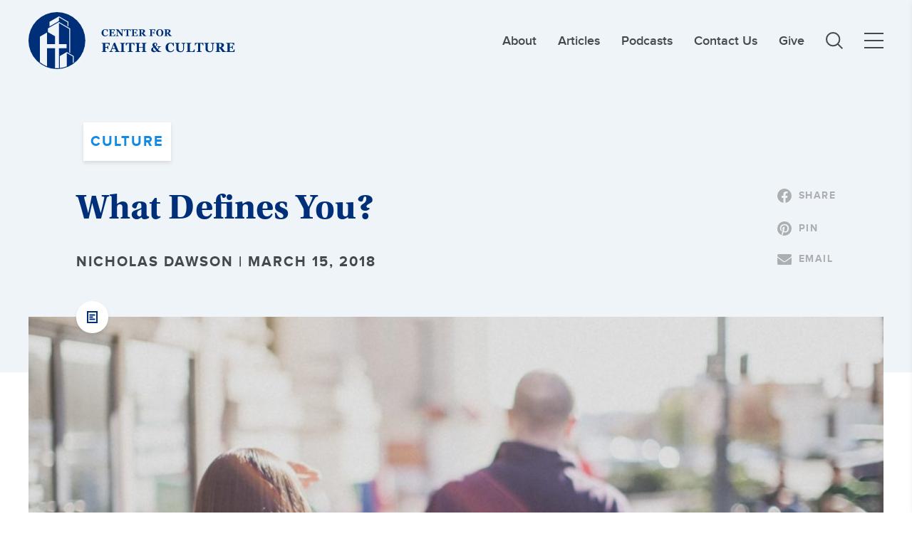

--- FILE ---
content_type: text/html; charset=UTF-8
request_url: https://cfc.sebts.edu/faith-and-work/what-defines-you/
body_size: 23791
content:

<!DOCTYPE html>
<html lang="en">
<head>
	<meta charset="utf-8">
<script type="text/javascript">
/* <![CDATA[ */
 var gform;gform||(document.addEventListener("gform_main_scripts_loaded",function(){gform.scriptsLoaded=!0}),window.addEventListener("DOMContentLoaded",function(){gform.domLoaded=!0}),gform={domLoaded:!1,scriptsLoaded:!1,initializeOnLoaded:function(o){gform.domLoaded&&gform.scriptsLoaded?o():!gform.domLoaded&&gform.scriptsLoaded?window.addEventListener("DOMContentLoaded",o):document.addEventListener("gform_main_scripts_loaded",o)},hooks:{action:{},filter:{}},addAction:function(o,n,r,t){gform.addHook("action",o,n,r,t)},addFilter:function(o,n,r,t){gform.addHook("filter",o,n,r,t)},doAction:function(o){gform.doHook("action",o,arguments)},applyFilters:function(o){return gform.doHook("filter",o,arguments)},removeAction:function(o,n){gform.removeHook("action",o,n)},removeFilter:function(o,n,r){gform.removeHook("filter",o,n,r)},addHook:function(o,n,r,t,i){null==gform.hooks[o][n]&&(gform.hooks[o][n]=[]);var e=gform.hooks[o][n];null==i&&(i=n+"_"+e.length),gform.hooks[o][n].push({tag:i,callable:r,priority:t=null==t?10:t})},doHook:function(n,o,r){var t;if(r=Array.prototype.slice.call(r,1),null!=gform.hooks[n][o]&&((o=gform.hooks[n][o]).sort(function(o,n){return o.priority-n.priority}),o.forEach(function(o){"function"!=typeof(t=o.callable)&&(t=window[t]),"action"==n?t.apply(null,r):r[0]=t.apply(null,r)})),"filter"==n)return r[0]},removeHook:function(o,n,t,i){var r;null!=gform.hooks[o][n]&&(r=(r=gform.hooks[o][n]).filter(function(o,n,r){return!!(null!=i&&i!=o.tag||null!=t&&t!=o.priority)}),gform.hooks[o][n]=r)}}); 
/* ]]> */
</script>

	<meta name="viewport" content="width=device-width, initial-scale=1, maximum-scale=1">
    <!-- Google tag (gtag.js) -->
<script async src=https://www.googletagmanager.com/gtag/js?id=G-6MK52D2TRE></script>
<script>
  window.dataLayer = window.dataLayer || [];
  function gtag(){dataLayer.push(arguments);}
  gtag('js', new Date());
 
  gtag('config', 'G-6MK52D2TRE');
</script>

<!-- Facebook Pixel Code -->
<script>
  !function(f,b,e,v,n,t,s)
  {if(f.fbq)return;n=f.fbq=function(){n.callMethod?
  n.callMethod.apply(n,arguments):n.queue.push(arguments)};
  if(!f._fbq)f._fbq=n;n.push=n;n.loaded=!0;n.version='2.0';
  n.queue=[];t=b.createElement(e);t.async=!0;
  t.src=v;s=b.getElementsByTagName(e)[0];
  s.parentNode.insertBefore(t,s)}(window, document,'script',
  'https://connect.facebook.net/en_US/fbevents.js');
  fbq('init', '130896944239832');
  fbq('track', 'PageView');
</script>
<noscript>
  <img height="1" width="1" style="display:none" 
       src="https://www.facebook.com/tr?id=130896944239832&ev=PageView&noscript=1"/>
</noscript>
<!-- End Facebook Pixel Code -->

<!--Marker.io-->
<script>
  window.markerConfig = {
    destination: '62e800a6a3441a45590a66df', 
    source: 'snippet'
  };
</script>

<script>
!function(e,r,a){if(!e.__Marker){e.__Marker={};var t=[],n={__cs:t};["show","hide","isVisible","capture","cancelCapture","unload","reload","isExtensionInstalled","setReporter","setCustomData","on","off"].forEach(function(e){n[e]=function(){var r=Array.prototype.slice.call(arguments);r.unshift(e),t.push(r)}}),e.Marker=n;var s=r.createElement("script");s.async=1,s.src="https://edge.marker.io/latest/shim.js";var i=r.getElementsByTagName("script")[0];i.parentNode.insertBefore(s,i)}}(window,document);
</script>
<!--Marker.io-->	<meta name='robots' content='index, follow, max-image-preview:large, max-snippet:-1, max-video-preview:-1' />
	<style>img:is([sizes="auto" i], [sizes^="auto," i]) { contain-intrinsic-size: 3000px 1500px }</style>
	
	<!-- This site is optimized with the Yoast SEO plugin v23.5 - https://yoast.com/wordpress/plugins/seo/ -->
	<meta name="description" content="Our identity comes not from our work or our actions, but from Christ. For it is not what you do that defines you, but who you are in Christ that defines what you do." />
	<link rel="canonical" href="https://cfc.sebts.edu/faith-and-work/what-defines-you/" />
	<meta property="og:locale" content="en_US" />
	<meta property="og:type" content="article" />
	<meta property="og:title" content="What Defines You? - Christ and Culture" />
	<meta property="og:description" content="Our identity comes not from our work or our actions, but from Christ. For it is not what you do that defines you, but who you are in Christ that defines what you do." />
	<meta property="og:url" content="https://cfc.sebts.edu/faith-and-work/what-defines-you/" />
	<meta property="og:site_name" content="Christ and Culture" />
	<meta property="article:publisher" content="https://www.facebook.com/cfc.sebts/" />
	<meta property="article:published_time" content="2018-03-15T10:30:30+00:00" />
	<meta property="article:modified_time" content="2018-12-01T02:38:21+00:00" />
	<meta property="og:image" content="https://cfc.sebts.edu/wp-content/uploads/2016/03/ways-sin-money-e1494256577945.jpg" />
	<meta property="og:image:width" content="2700" />
	<meta property="og:image:height" content="1800" />
	<meta property="og:image:type" content="image/jpeg" />
	<meta name="author" content="Nicholas Dawson" />
	<meta name="twitter:card" content="summary_large_image" />
	<meta name="twitter:creator" content="@SEBTSBushCenter" />
	<meta name="twitter:site" content="@SEBTSBushCenter" />
	<meta name="twitter:label1" content="Written by" />
	<meta name="twitter:data1" content="Nicholas Dawson" />
	<meta name="twitter:label2" content="Est. reading time" />
	<meta name="twitter:data2" content="5 minutes" />
	<script type="application/ld+json" class="yoast-schema-graph">{"@context":"https://schema.org","@graph":[{"@type":"WebPage","@id":"https://cfc.sebts.edu/faith-and-work/what-defines-you/","url":"https://cfc.sebts.edu/faith-and-work/what-defines-you/","name":"What Defines You? - Christ and Culture","isPartOf":{"@id":"https://cfcsebts.wpengine.com/#website"},"primaryImageOfPage":{"@id":"https://cfc.sebts.edu/faith-and-work/what-defines-you/#primaryimage"},"image":{"@id":"https://cfc.sebts.edu/faith-and-work/what-defines-you/#primaryimage"},"thumbnailUrl":"https://cfc.sebts.edu/wp-content/uploads/2016/03/ways-sin-money-e1494256577945.jpg","datePublished":"2018-03-15T10:30:30+00:00","dateModified":"2018-12-01T02:38:21+00:00","author":{"@id":"https://cfcsebts.wpengine.com/#/schema/person/75bbc017693b00816c347ead6c8c6fc3"},"description":"Our identity comes not from our work or our actions, but from Christ. For it is not what you do that defines you, but who you are in Christ that defines what you do.","breadcrumb":{"@id":"https://cfc.sebts.edu/faith-and-work/what-defines-you/#breadcrumb"},"inLanguage":"en-US","potentialAction":[{"@type":"ReadAction","target":["https://cfc.sebts.edu/faith-and-work/what-defines-you/"]}]},{"@type":"ImageObject","inLanguage":"en-US","@id":"https://cfc.sebts.edu/faith-and-work/what-defines-you/#primaryimage","url":"https://cfc.sebts.edu/wp-content/uploads/2016/03/ways-sin-money-e1494256577945.jpg","contentUrl":"https://cfc.sebts.edu/wp-content/uploads/2016/03/ways-sin-money-e1494256577945.jpg","width":2700,"height":1800,"caption":"3 ways you sin with money. Credit: lightstock.com"},{"@type":"BreadcrumbList","@id":"https://cfc.sebts.edu/faith-and-work/what-defines-you/#breadcrumb","itemListElement":[{"@type":"ListItem","position":1,"name":"Home","item":"https://cfc.sebts.edu/"},{"@type":"ListItem","position":2,"name":"All Posts","item":"https://cfc.sebts.edu/posts/"},{"@type":"ListItem","position":3,"name":"What Defines You?"}]},{"@type":"WebSite","@id":"https://cfcsebts.wpengine.com/#website","url":"https://cfcsebts.wpengine.com/","name":"Christ and Culture","description":"L. Russ Bush Center for Faith and Culture","potentialAction":[{"@type":"SearchAction","target":{"@type":"EntryPoint","urlTemplate":"https://cfcsebts.wpengine.com/?s={search_term_string}"},"query-input":{"@type":"PropertyValueSpecification","valueRequired":true,"valueName":"search_term_string"}}],"inLanguage":"en-US"},{"@type":"Person","@id":"https://cfcsebts.wpengine.com/#/schema/person/75bbc017693b00816c347ead6c8c6fc3","name":"Nicholas Dawson","image":{"@type":"ImageObject","inLanguage":"en-US","@id":"https://cfcsebts.wpengine.com/#/schema/person/image/","url":"https://secure.gravatar.com/avatar/555418bad297f1fab628d698eb743de3a77b33b997c4896067ccf224d18595a5?s=96&d=mm&r=g","contentUrl":"https://secure.gravatar.com/avatar/555418bad297f1fab628d698eb743de3a77b33b997c4896067ccf224d18595a5?s=96&d=mm&r=g","caption":"Nicholas Dawson"},"description":"Nicholas Dawson received his M.Div. at Southeastern Seminary, where he also serves as a Classroom Technician in Media Services and as a Teaching Assistant for Old Testament Studies. He and his wife live in Wake Forest, NC.","url":"https://cfc.sebts.edu/author/ndawson/"}]}</script>
	<!-- / Yoast SEO plugin. -->


<link rel='dns-prefetch' href='//code.jquery.com' />
<link rel='dns-prefetch' href='//stats.wp.com' />
<link rel='dns-prefetch' href='//v0.wordpress.com' />
<link rel='dns-prefetch' href='//jetpack.wordpress.com' />
<link rel='dns-prefetch' href='//s0.wp.com' />
<link rel='dns-prefetch' href='//public-api.wordpress.com' />
<link rel='dns-prefetch' href='//0.gravatar.com' />
<link rel='dns-prefetch' href='//1.gravatar.com' />
<link rel='dns-prefetch' href='//2.gravatar.com' />
<link rel='dns-prefetch' href='//widgets.wp.com' />
<link rel='preconnect' href='//c0.wp.com' />
<link rel="stylesheet" href="https://c0.wp.com/c/6.8.3/wp-includes/css/dist/block-library/style.min.css">
<style id='classic-theme-styles-inline-css' type='text/css'>
/*! This file is auto-generated */
.wp-block-button__link{color:#fff;background-color:#32373c;border-radius:9999px;box-shadow:none;text-decoration:none;padding:calc(.667em + 2px) calc(1.333em + 2px);font-size:1.125em}.wp-block-file__button{background:#32373c;color:#fff;text-decoration:none}
</style>
<style id='safe-svg-svg-icon-style-inline-css' type='text/css'>
.safe-svg-cover{text-align:center}.safe-svg-cover .safe-svg-inside{display:inline-block;max-width:100%}.safe-svg-cover svg{height:100%;max-height:100%;max-width:100%;width:100%}

</style>
<link rel="stylesheet" href="https://c0.wp.com/c/6.8.3/wp-includes/js/mediaelement/mediaelementplayer-legacy.min.css">
<link rel="stylesheet" href="https://c0.wp.com/c/6.8.3/wp-includes/js/mediaelement/wp-mediaelement.min.css">
<style id='jetpack-sharing-buttons-style-inline-css' type='text/css'>
.jetpack-sharing-buttons__services-list{display:flex;flex-direction:row;flex-wrap:wrap;gap:0;list-style-type:none;margin:5px;padding:0}.jetpack-sharing-buttons__services-list.has-small-icon-size{font-size:12px}.jetpack-sharing-buttons__services-list.has-normal-icon-size{font-size:16px}.jetpack-sharing-buttons__services-list.has-large-icon-size{font-size:24px}.jetpack-sharing-buttons__services-list.has-huge-icon-size{font-size:36px}@media print{.jetpack-sharing-buttons__services-list{display:none!important}}.editor-styles-wrapper .wp-block-jetpack-sharing-buttons{gap:0;padding-inline-start:0}ul.jetpack-sharing-buttons__services-list.has-background{padding:1.25em 2.375em}
</style>
<style id='global-styles-inline-css' type='text/css'>
:root{--wp--preset--aspect-ratio--square: 1;--wp--preset--aspect-ratio--4-3: 4/3;--wp--preset--aspect-ratio--3-4: 3/4;--wp--preset--aspect-ratio--3-2: 3/2;--wp--preset--aspect-ratio--2-3: 2/3;--wp--preset--aspect-ratio--16-9: 16/9;--wp--preset--aspect-ratio--9-16: 9/16;--wp--preset--color--black: #000000;--wp--preset--color--cyan-bluish-gray: #abb8c3;--wp--preset--color--white: #ffffff;--wp--preset--color--pale-pink: #f78da7;--wp--preset--color--vivid-red: #cf2e2e;--wp--preset--color--luminous-vivid-orange: #ff6900;--wp--preset--color--luminous-vivid-amber: #fcb900;--wp--preset--color--light-green-cyan: #7bdcb5;--wp--preset--color--vivid-green-cyan: #00d084;--wp--preset--color--pale-cyan-blue: #8ed1fc;--wp--preset--color--vivid-cyan-blue: #0693e3;--wp--preset--color--vivid-purple: #9b51e0;--wp--preset--gradient--vivid-cyan-blue-to-vivid-purple: linear-gradient(135deg,rgba(6,147,227,1) 0%,rgb(155,81,224) 100%);--wp--preset--gradient--light-green-cyan-to-vivid-green-cyan: linear-gradient(135deg,rgb(122,220,180) 0%,rgb(0,208,130) 100%);--wp--preset--gradient--luminous-vivid-amber-to-luminous-vivid-orange: linear-gradient(135deg,rgba(252,185,0,1) 0%,rgba(255,105,0,1) 100%);--wp--preset--gradient--luminous-vivid-orange-to-vivid-red: linear-gradient(135deg,rgba(255,105,0,1) 0%,rgb(207,46,46) 100%);--wp--preset--gradient--very-light-gray-to-cyan-bluish-gray: linear-gradient(135deg,rgb(238,238,238) 0%,rgb(169,184,195) 100%);--wp--preset--gradient--cool-to-warm-spectrum: linear-gradient(135deg,rgb(74,234,220) 0%,rgb(151,120,209) 20%,rgb(207,42,186) 40%,rgb(238,44,130) 60%,rgb(251,105,98) 80%,rgb(254,248,76) 100%);--wp--preset--gradient--blush-light-purple: linear-gradient(135deg,rgb(255,206,236) 0%,rgb(152,150,240) 100%);--wp--preset--gradient--blush-bordeaux: linear-gradient(135deg,rgb(254,205,165) 0%,rgb(254,45,45) 50%,rgb(107,0,62) 100%);--wp--preset--gradient--luminous-dusk: linear-gradient(135deg,rgb(255,203,112) 0%,rgb(199,81,192) 50%,rgb(65,88,208) 100%);--wp--preset--gradient--pale-ocean: linear-gradient(135deg,rgb(255,245,203) 0%,rgb(182,227,212) 50%,rgb(51,167,181) 100%);--wp--preset--gradient--electric-grass: linear-gradient(135deg,rgb(202,248,128) 0%,rgb(113,206,126) 100%);--wp--preset--gradient--midnight: linear-gradient(135deg,rgb(2,3,129) 0%,rgb(40,116,252) 100%);--wp--preset--font-size--small: 13px;--wp--preset--font-size--medium: 20px;--wp--preset--font-size--large: 36px;--wp--preset--font-size--x-large: 42px;--wp--preset--spacing--20: 0.44rem;--wp--preset--spacing--30: 0.67rem;--wp--preset--spacing--40: 1rem;--wp--preset--spacing--50: 1.5rem;--wp--preset--spacing--60: 2.25rem;--wp--preset--spacing--70: 3.38rem;--wp--preset--spacing--80: 5.06rem;--wp--preset--shadow--natural: 6px 6px 9px rgba(0, 0, 0, 0.2);--wp--preset--shadow--deep: 12px 12px 50px rgba(0, 0, 0, 0.4);--wp--preset--shadow--sharp: 6px 6px 0px rgba(0, 0, 0, 0.2);--wp--preset--shadow--outlined: 6px 6px 0px -3px rgba(255, 255, 255, 1), 6px 6px rgba(0, 0, 0, 1);--wp--preset--shadow--crisp: 6px 6px 0px rgba(0, 0, 0, 1);}:where(.is-layout-flex){gap: 0.5em;}:where(.is-layout-grid){gap: 0.5em;}body .is-layout-flex{display: flex;}.is-layout-flex{flex-wrap: wrap;align-items: center;}.is-layout-flex > :is(*, div){margin: 0;}body .is-layout-grid{display: grid;}.is-layout-grid > :is(*, div){margin: 0;}:where(.wp-block-columns.is-layout-flex){gap: 2em;}:where(.wp-block-columns.is-layout-grid){gap: 2em;}:where(.wp-block-post-template.is-layout-flex){gap: 1.25em;}:where(.wp-block-post-template.is-layout-grid){gap: 1.25em;}.has-black-color{color: var(--wp--preset--color--black) !important;}.has-cyan-bluish-gray-color{color: var(--wp--preset--color--cyan-bluish-gray) !important;}.has-white-color{color: var(--wp--preset--color--white) !important;}.has-pale-pink-color{color: var(--wp--preset--color--pale-pink) !important;}.has-vivid-red-color{color: var(--wp--preset--color--vivid-red) !important;}.has-luminous-vivid-orange-color{color: var(--wp--preset--color--luminous-vivid-orange) !important;}.has-luminous-vivid-amber-color{color: var(--wp--preset--color--luminous-vivid-amber) !important;}.has-light-green-cyan-color{color: var(--wp--preset--color--light-green-cyan) !important;}.has-vivid-green-cyan-color{color: var(--wp--preset--color--vivid-green-cyan) !important;}.has-pale-cyan-blue-color{color: var(--wp--preset--color--pale-cyan-blue) !important;}.has-vivid-cyan-blue-color{color: var(--wp--preset--color--vivid-cyan-blue) !important;}.has-vivid-purple-color{color: var(--wp--preset--color--vivid-purple) !important;}.has-black-background-color{background-color: var(--wp--preset--color--black) !important;}.has-cyan-bluish-gray-background-color{background-color: var(--wp--preset--color--cyan-bluish-gray) !important;}.has-white-background-color{background-color: var(--wp--preset--color--white) !important;}.has-pale-pink-background-color{background-color: var(--wp--preset--color--pale-pink) !important;}.has-vivid-red-background-color{background-color: var(--wp--preset--color--vivid-red) !important;}.has-luminous-vivid-orange-background-color{background-color: var(--wp--preset--color--luminous-vivid-orange) !important;}.has-luminous-vivid-amber-background-color{background-color: var(--wp--preset--color--luminous-vivid-amber) !important;}.has-light-green-cyan-background-color{background-color: var(--wp--preset--color--light-green-cyan) !important;}.has-vivid-green-cyan-background-color{background-color: var(--wp--preset--color--vivid-green-cyan) !important;}.has-pale-cyan-blue-background-color{background-color: var(--wp--preset--color--pale-cyan-blue) !important;}.has-vivid-cyan-blue-background-color{background-color: var(--wp--preset--color--vivid-cyan-blue) !important;}.has-vivid-purple-background-color{background-color: var(--wp--preset--color--vivid-purple) !important;}.has-black-border-color{border-color: var(--wp--preset--color--black) !important;}.has-cyan-bluish-gray-border-color{border-color: var(--wp--preset--color--cyan-bluish-gray) !important;}.has-white-border-color{border-color: var(--wp--preset--color--white) !important;}.has-pale-pink-border-color{border-color: var(--wp--preset--color--pale-pink) !important;}.has-vivid-red-border-color{border-color: var(--wp--preset--color--vivid-red) !important;}.has-luminous-vivid-orange-border-color{border-color: var(--wp--preset--color--luminous-vivid-orange) !important;}.has-luminous-vivid-amber-border-color{border-color: var(--wp--preset--color--luminous-vivid-amber) !important;}.has-light-green-cyan-border-color{border-color: var(--wp--preset--color--light-green-cyan) !important;}.has-vivid-green-cyan-border-color{border-color: var(--wp--preset--color--vivid-green-cyan) !important;}.has-pale-cyan-blue-border-color{border-color: var(--wp--preset--color--pale-cyan-blue) !important;}.has-vivid-cyan-blue-border-color{border-color: var(--wp--preset--color--vivid-cyan-blue) !important;}.has-vivid-purple-border-color{border-color: var(--wp--preset--color--vivid-purple) !important;}.has-vivid-cyan-blue-to-vivid-purple-gradient-background{background: var(--wp--preset--gradient--vivid-cyan-blue-to-vivid-purple) !important;}.has-light-green-cyan-to-vivid-green-cyan-gradient-background{background: var(--wp--preset--gradient--light-green-cyan-to-vivid-green-cyan) !important;}.has-luminous-vivid-amber-to-luminous-vivid-orange-gradient-background{background: var(--wp--preset--gradient--luminous-vivid-amber-to-luminous-vivid-orange) !important;}.has-luminous-vivid-orange-to-vivid-red-gradient-background{background: var(--wp--preset--gradient--luminous-vivid-orange-to-vivid-red) !important;}.has-very-light-gray-to-cyan-bluish-gray-gradient-background{background: var(--wp--preset--gradient--very-light-gray-to-cyan-bluish-gray) !important;}.has-cool-to-warm-spectrum-gradient-background{background: var(--wp--preset--gradient--cool-to-warm-spectrum) !important;}.has-blush-light-purple-gradient-background{background: var(--wp--preset--gradient--blush-light-purple) !important;}.has-blush-bordeaux-gradient-background{background: var(--wp--preset--gradient--blush-bordeaux) !important;}.has-luminous-dusk-gradient-background{background: var(--wp--preset--gradient--luminous-dusk) !important;}.has-pale-ocean-gradient-background{background: var(--wp--preset--gradient--pale-ocean) !important;}.has-electric-grass-gradient-background{background: var(--wp--preset--gradient--electric-grass) !important;}.has-midnight-gradient-background{background: var(--wp--preset--gradient--midnight) !important;}.has-small-font-size{font-size: var(--wp--preset--font-size--small) !important;}.has-medium-font-size{font-size: var(--wp--preset--font-size--medium) !important;}.has-large-font-size{font-size: var(--wp--preset--font-size--large) !important;}.has-x-large-font-size{font-size: var(--wp--preset--font-size--x-large) !important;}
:where(.wp-block-post-template.is-layout-flex){gap: 1.25em;}:where(.wp-block-post-template.is-layout-grid){gap: 1.25em;}
:where(.wp-block-columns.is-layout-flex){gap: 2em;}:where(.wp-block-columns.is-layout-grid){gap: 2em;}
:root :where(.wp-block-pullquote){font-size: 1.5em;line-height: 1.6;}
</style>
<link rel="stylesheet" href="https://cfc.sebts.edu/wp-content/themes/useful-group/assets/vendors/slick/slick.css?ver=1.1.22">
<link rel="stylesheet" href="https://cfc.sebts.edu/wp-content/themes/useful-group/style.css?ver=1.1.22">
<link rel="stylesheet" href="https://cfc.sebts.edu/wp-content/themes/useful-group/assets/fonts/font-awesome/css/font-awesome.min.css?ver=6.8.3">
<link rel="stylesheet" href="https://cfc.sebts.edu/wp-content/themes/useful-group/assets/css/main.css?ver=1.1.22">
<link rel="stylesheet" href="https://cfc.sebts.edu/wp-content/themes/useful-group/assets/vendors/plyr/plyr.css?ver=1.1.22">
<link rel="stylesheet" href="https://fonts.googleapis.com/css?family=Open+Sans%3A300italic%2C400italic%2C600italic%2C300%2C400%2C600&#038;subset=latin%2Clatin-ext&#038;display=fallback&#038;ver=6.8.3">
<link rel="stylesheet" href="https://c0.wp.com/p/jetpack/15.3.1/modules/likes/style.css">
<script type="text/javascript" src="https://c0.wp.com/c/6.8.3/wp-includes/js/jquery/jquery.min.js" id="jquery-core-js"></script>
<script type="text/javascript" src="https://c0.wp.com/c/6.8.3/wp-includes/js/jquery/jquery-migrate.min.js" id="jquery-migrate-js"></script>
	<style>img#wpstats{display:none}</style>
		<link rel="icon" href="https://cfc.sebts.edu/wp-content/uploads/2021/10/cropped-SEBTS-CFC-Logo-SealSolid-Blue-RGB-32x32.png" sizes="32x32" />
<link rel="icon" href="https://cfc.sebts.edu/wp-content/uploads/2021/10/cropped-SEBTS-CFC-Logo-SealSolid-Blue-RGB-192x192.png" sizes="192x192" />
<link rel="apple-touch-icon" href="https://cfc.sebts.edu/wp-content/uploads/2021/10/cropped-SEBTS-CFC-Logo-SealSolid-Blue-RGB-180x180.png" />
<meta name="msapplication-TileImage" content="https://cfc.sebts.edu/wp-content/uploads/2021/10/cropped-SEBTS-CFC-Logo-SealSolid-Blue-RGB-270x270.png" />
    <title>What Defines You? - Christ and Culture</title>
</head>

    
<body class="wp-singular single t-post t-format-standard wp-theme-useful-group p-what-defines-you">
    
    
    <header class="o-header o-header--inverted">
        
        <div class="o-header__container u-container">
            
<a 
    href="https://cfc.sebts.edu" 
    class="o-header__logo"
    title="Return to Homepage">
    <img 
        src="https://cfc.sebts.edu/wp-content/themes/useful-group/assets/images/brand/cfc-logo-blue.svg" 
        alt="Church For Faith and Culture Logo" 
        class="o-header__brand"
    >

    <img 
        src="https://cfc.sebts.edu/wp-content/themes/useful-group/assets/images/brand/cfc-logo-blue.svg" 
        alt="Church For Faith and Culture Logo"
        class="o-header__brand o-header__brand--inverted"
    >

    <span class="u-sr-only">Christ and Culture: </span>
</a><div
    id="main-menu"
    class="o-header__items"
>
    <nav class="o-header__nav m-page-nav"><ul class="m-page-nav__list"><li class="m-page-nav__item     menu-item-type-post_type menu-item-object-page"><a href="https://cfc.sebts.edu/about/" class="m-page-nav__link a-nav-link">About</a></li>
<li class="m-page-nav__item    "><a href="https://cfc.sebts.edu/?type=post" class="m-page-nav__link a-nav-link">Articles</a></li>
<li class="m-page-nav__item     menu-item-type-post_type menu-item-object-page"><a href="https://cfc.sebts.edu/podcast/" class="m-page-nav__link a-nav-link">Podcasts</a></li>
<li class="m-page-nav__item     menu-item-type-post_type menu-item-object-page"><a href="https://cfc.sebts.edu/about/contact-us/" class="m-page-nav__link a-nav-link">Contact Us</a></li>
<li class="m-page-nav__item     menu-item-type-post_type menu-item-object-page"><a href="https://cfc.sebts.edu/about/give/" class="m-page-nav__link a-nav-link">Give</a></li>
</ul></nav>
    <div 
        id="side-menu"
        class="o-header__sidenav"
        data-controlledby="main-menu-toggle"
    >
        <div class="o-header__sidenav-header">
            <h6 class="o-header__sidenav-heading u-h6">
                MENU
            </h6>

            
    
    
        <button
                        class="o-header__sidenav-button a-button"
            type="button"
            aria-label="Click to close side menu"            aria-controls="main-menu-toggle"                                >                                        
                 
                        </button>
        
    

        </div>
        <nav class="o-header__sidemenu m-page-nav"><ul class="m-page-nav__list"><li class="m-page-nav__item   m-page-nav__item--parent  menu-item-has-children"><a href="#" class="m-page-nav__link a-nav-link">MAIN MENU</a>
<ul class="m-page-nav__sub-list">
	<li class="m-page-nav__sub-item     menu-item-type-taxonomy menu-item-object-category"><a href="https://cfc.sebts.edu/category/faith-and-culture/" class="m-page-nav__link a-nav-link">Culture</a></li>
	<li class="m-page-nav__sub-item  m-page-nav__sub-item--active   menu-item-type-taxonomy menu-item-object-category current-post-ancestor current-menu-parent current-post-parent"><a href="https://cfc.sebts.edu/category/faith-and-work/" class="m-page-nav__link a-nav-link">Work</a></li>
	<li class="m-page-nav__sub-item     menu-item-type-taxonomy menu-item-object-category"><a href="https://cfc.sebts.edu/category/faith-and-economics/" class="m-page-nav__link a-nav-link">Economics</a></li>
	<li class="m-page-nav__sub-item     menu-item-type-taxonomy menu-item-object-category"><a href="https://cfc.sebts.edu/category/faith-and-politics/" class="m-page-nav__link a-nav-link">Politics</a></li>
</ul>
</li>
<li class="m-page-nav__item   m-page-nav__item--parent  menu-item-has-children"><a href="#" class="m-page-nav__link a-nav-link">THE CFC</a>
<ul class="m-page-nav__sub-list">
	<li class="m-page-nav__sub-item     menu-item-type-post_type menu-item-object-page"><a href="https://cfc.sebts.edu/about/" class="m-page-nav__link a-nav-link">About</a></li>
	<li class="m-page-nav__sub-item     menu-item-type-post_type menu-item-object-page"><a href="https://cfc.sebts.edu/about/contact-us/" class="m-page-nav__link a-nav-link">Contact Us</a></li>
	<li class="m-page-nav__sub-item     menu-item-type-post_type menu-item-object-page"><a href="https://cfc.sebts.edu/about/give/" class="m-page-nav__link a-nav-link">Give</a></li>
</ul>
</li>
<li class="m-page-nav__item   m-page-nav__item--parent  menu-item-has-children"><a href="#" class="m-page-nav__link a-nav-link">CONTENT</a>
<ul class="m-page-nav__sub-list">
	<li class="m-page-nav__sub-item    "><a href="https://cfc.sebts.edu/?s=" class="m-page-nav__link a-nav-link">All Content</a></li>
	<li class="m-page-nav__sub-item    "><a href="https://cfc.sebts.edu/types/video/" class="m-page-nav__link a-nav-link">Videos</a></li>
	<li class="m-page-nav__sub-item     menu-item-type-post_type menu-item-object-page"><a href="https://cfc.sebts.edu/monthly-themes/" class="m-page-nav__link a-nav-link">Monthly Themes</a></li>
	<li class="m-page-nav__sub-item     menu-item-type-post_type menu-item-object-page"><a href="https://cfc.sebts.edu/upcoming-events/" class="m-page-nav__link a-nav-link">Upcoming Events</a></li>
	<li class="m-page-nav__sub-item     menu-item-type-post_type menu-item-object-page"><a href="https://cfc.sebts.edu/previous-events/" class="m-page-nav__link a-nav-link">Previous Events</a></li>
</ul>
</li>
<li class="m-page-nav__item   m-page-nav__item--parent  menu-item-has-children"><a href="#" class="m-page-nav__link a-nav-link">OPPORTUNITIES</a>
<ul class="m-page-nav__sub-list">
	<li class="m-page-nav__sub-item     menu-item-type-post_type menu-item-object-page"><a href="https://cfc.sebts.edu/cfc-mentorship-program/" class="m-page-nav__link a-nav-link">Mentorship Program</a></li>
	<li class="m-page-nav__sub-item     menu-item-type-post_type menu-item-object-page"><a href="https://cfc.sebts.edu/pitch-submissions/" class="m-page-nav__link a-nav-link">Write for Us</a></li>
	<li class="m-page-nav__sub-item     menu-item-type-post_type menu-item-object-post"><a href="https://cfc.sebts.edu/uncategorized/new-letter-to-the-editor-submissions/" class="m-page-nav__link a-nav-link">Letter to the Editor Submissions</a></li>
	<li class="m-page-nav__sub-item     menu-item-type-post_type menu-item-object-page"><a href="https://cfc.sebts.edu/dancer-research-fellow/" class="m-page-nav__link a-nav-link">Dancer Research Fellow</a></li>
</ul>
</li>
</ul></nav>    </div>
    
    
    
    
        <a
                        class="o-header__search a-button"
            href="https://cfc.sebts.edu?s="
                        aria-label="Link to search page"        >                                        
                <svg xmlns="http://www.w3.org/2000/svg" width="23.707" height="23.707" viewBox="0 0 23.707 23.707">
  <g id="Nav.Search" transform="translate(1 1)">
    <g id="Icon.Search.Small">
      <ellipse id="Ellipse_9" data-name="Ellipse 9" cx="9.056" cy="9.056" rx="9.056" ry="9.056" fill="none" stroke="#abafb2" stroke-width="2"/>
      <line id="Line_6" data-name="Line 6" x2="6.5" y2="6.5" transform="translate(15.5 15.5)" fill="none" stroke="#abafb2" stroke-width="2"/>
    </g>
  </g>
</svg>

                        </a>

    

    
<button
    class="o-header__hamburger a-hamburger js-toggle-hamburger"
    type="button"
    id="main-menu-toggle"    aria-label="Toggle Main Menu"    aria-controls="main-menu">
    <div class="a-hamburger__line"></div>
    <div class="a-hamburger__line"></div>
    <div class="a-hamburger__line"></div>
</button></div>



        </div>

            </header>

    
    <main id="content" class="o-main" role="main">
    



<section
        class="o-post-hero"
>

    <div class="o-post-hero__container u-container">

        <div class="o-post-hero__wrapper">
            <div class="o-post-hero__info">

                                    
    <span class="o-post-hero__tag a-tag a-tag--secondary">
            Culture        </span>
                
                                    <h1 class="o-post-hero__heading u-h1">
                        What Defines You?                    </h1>
                                
                                    <h6 class="o-post-hero__metadata u-h6">
                                                    Nicholas Dawson | March 15, 2018                                            </h6>
                            </div>

            <div class="o-post-hero__sharing">
                                    
    
    <a 
        href="https://www.facebook.com/sharer.php?u=https://cfc.sebts.edu/faith-and-work/what-defines-you/"
        target="_blank"
        class="o-post-hero__button a-social-media-button"
            >
                                                        <span class="a-social-media-button__icon">
                        <svg xmlns="http://www.w3.org/2000/svg" width="30" height="29.818" viewBox="0 0 30 29.818">
  <path id="Path_92" data-name="Path 92" d="M30.25,1.25A15,15,0,1,0,12.906,16.069V5.586H9.1V1.25h3.81v-3.3c0-3.759,2.238-5.836,5.666-5.836A23.086,23.086,0,0,1,21.93-7.6v3.69H20.038a2.168,2.168,0,0,0-2.444,2.343V1.25h4.16l-.665,4.336H17.594V16.069A15.005,15.005,0,0,0,30.25,1.25Z" transform="translate(-0.25 13.75)" fill="#abafb2"/>
</svg>
                    </span>
                                                                <span class="a-social-media-button__label">
                        Share                    </span>

                            
    
    </a>

                                    
    
    <a 
        href="https://pinterest.com/pin/create/button/?url=https://cfc.sebts.edu/faith-and-work/what-defines-you/&media=https://cfc.sebts.edu/wp-content/uploads/2016/03/ways-sin-money-e1494256577945-1024x683.jpg&description=What+Defines+You%3F+%E2%80%9C%E2%80%A6It%E2%80%99s+not+who+you+are+underneath%2C+but+it%E2%80%99s+what+you+do+that+defines+you.%E2%80%9D+These+%5B%26hellip%3B%5D"
        target="_blank"
        class="o-post-hero__button a-social-media-button"
            >
                                                        <span class="a-social-media-button__icon">
                        <svg xmlns="http://www.w3.org/2000/svg" width="20" height="20" viewBox="0 0 20 20">
  <path id="Path_111" data-name="Path 111" d="M20-7.187a10,10,0,0,0-10-10,10,10,0,0,0-10,10A10,10,0,0,0,6.355,2.127,9.68,9.68,0,0,1,6.391-.744C6.573-1.526,7.56-5.712,7.56-5.712a3.6,3.6,0,0,1-.3-1.484c0-1.391.806-2.427,1.81-2.427a1.256,1.256,0,0,1,1.266,1.407,20.094,20.094,0,0,1-.827,3.331,1.45,1.45,0,0,0,1.48,1.806c1.778,0,3.145-1.875,3.145-4.581A3.948,3.948,0,0,0,9.96-11.728,4.327,4.327,0,0,0,5.444-7.389a3.938,3.938,0,0,0,.738,2.282.3.3,0,0,1,.069.286c-.077.315-.246,1-.278,1.133-.044.181-.145.222-.335.133C4.391-4.135,3.609-5.962,3.609-7.429c0-3.157,2.294-6.052,6.609-6.052a5.869,5.869,0,0,1,6.165,5.774c0,3.448-2.173,6.222-5.19,6.222A2.678,2.678,0,0,1,8.9-2.635S8.4-.724,8.282-.256A11.241,11.241,0,0,1,7.04,2.365,9.961,9.961,0,0,0,10,2.813,10,10,0,0,0,20-7.187Z" transform="translate(0 17.188)" fill="#abafb2"/>
</svg>
                    </span>
                                                                <span class="a-social-media-button__label">
                        Pin                    </span>

                            
    
    </a>

                                    
    
    <a href="/cdn-cgi/l/email-protection#[base64]" target="_blank" class="o-post-hero__button a-social-media-button">
                                                        <span class="a-social-media-button__icon">
                        <svg xmlns="http://www.w3.org/2000/svg" width="20" height="15" viewBox="0 0 20 15">
  <path id="Path_112" data-name="Path 112" d="M19.621-10.047c-.875.68-2.031,1.547-6.016,4.441-.793.578-2.211,1.871-3.605,1.859C8.613-3.738,7.223-5,6.4-5.605,2.414-8.5,1.254-9.363.379-10.043A.234.234,0,0,0,0-9.859v7.984A1.875,1.875,0,0,0,1.875,0h16.25A1.875,1.875,0,0,0,20-1.875V-9.863A.235.235,0,0,0,19.621-10.047ZM10-5c.906.016,2.211-1.141,2.867-1.617,5.184-3.762,5.578-4.09,6.773-5.027A.935.935,0,0,0,20-12.383v-.742A1.875,1.875,0,0,0,18.125-15H1.875A1.875,1.875,0,0,0,0-13.125v.742a.941.941,0,0,0,.359.738c1.2.934,1.59,1.266,6.773,5.027C7.789-6.141,9.094-4.984,10-5Z" transform="translate(0 15)" fill="#abafb2"/>
</svg>
                    </span>
                                                                <span class="a-social-media-button__label">
                        Email                    </span>

                            
    
    </a>

                            </div>
        </div>
    </div>

            <div class="o-post-hero__background">
            <div class="o-post-hero__container u-container">
                <div class="o-post-hero__image" style="background-image: url('https://cfc.sebts.edu/wp-content/uploads/2016/03/ways-sin-money-e1494256577945-1024x683.jpg')">
                                            
    <i class="o-post-hero__icon a-post-type-icon">
    <img 
        class="a-post-type-icon__icon"
        src="https://cfc.sebts.edu/wp-content/themes/useful-group/assets/images/icons/post-icon.svg" 
        alt="Post Icon"
    >
    </i>
                    
                </div>
            </div>
        </div>
    


</section>


<section
        class="o-page-content"
>
    <div class="o-page-content__container u-container">
        
<div class="o-page-content__wysiwyg m-wysiwyg">
            <h2>What Defines You?</h2>
<p>“…It’s not who you are underneath, but it’s what you do that defines you.” These words seem to be a prominent philosophy in our society. But are they true? When looking to the truth of God’s Word, is it more about who we are rather than what we do that defines an individual?</p>
<p>The quote above comes from Christopher Nolan’s 2005 film <em>Batman Begins</em>. As Bruce Wayne is acting foolishly, he stumbles upon his old friend, Rachel Dawes. If change will come to Gotham City, she claims, then he must act radically different than a foolish playboy. &#8220;Rachel, all this, it&#8217;s not me. Inside, I am more,&#8221; Bruce says. Rachel responds,</p>
<blockquote><p>Bruce, deep down you may still be that same great kid you used to be. But it&#8217;s not who you are underneath, it&#8217;s what you do that defines you.</p></blockquote>
<p>In Rachel&#8217;s eyes, your worth is only found in your actions, not in what lies in your heart &#8212; and the two are entirely separate. Your value doesn&#8217;t depend on your character or matters of the heart, she seems to be saying, but only in what you do. Scripture, on the other hand, states otherwise.</p>
<h2>Change of Perspective</h2>
<p>Scripture affirms that our actions are deeply connected with our hearts. In fact, what we do <em>comes from</em> the heart; our actions reveal our identities.</p>
<p>For example, in Genesis 1-3, we see how God created the world. God tells the first humans, Adam and Eve, <em>not</em> to eat from the tree of the knowledge of good and evil. Their decision whether or not to obey God&#8217;s command would flow from their underlying identities. In other words, their actions would reveal their identities; their identities would determine their actions.</p>
<p>So what happened? Did Adam and Eve live perfectly? Sadly, our ancestors disobeyed God. In fact, the story spiraled into damnation for all of humanity, as curses were issued for them and future generations (Genesis 3).</p>
<p>Not long after, one man&#8217;s bitterness consumed him to kill his brother (Genesis 4). As mentioned above, his actions (murder) flowed from his heart (anger). After all, Christ would later say that if you harbor hatred or anger in your heart towards another then you have murdered that person (Matthew 5:21-22). Our hearts condemn us as sinners (cf. James 1:19-20; 1 John 3:15). Who we are underneath really does matter.</p>

    <blockquote class="m-pull-quote">
        It is not what you do that defines you, but who you are in Christ that defines what you do.    </blockquote>

<h2>Identity and Work</h2>
<p>Who we are underneath matters to our work, too. In our culture, our title or position often determines our importance to society. Titles come with benefits. For example, if I have the titles Ph.D., CEO, CFO, Dr., President, Commander or government official attached to my name, then I am someone of influence, power or prestige. In some sense, these titles reflect what we <em>do. </em>But does your title define your identity?</p>
<p>This seems to be a struggle for most Millennials. “If I only had this job or that title, then I could be someone,” we think.</p>
<p>Your title and vocation are important, but they are just a part of what you do. Even in the workplace, who you are (your character) influences and shapes your actions (your work). Who you are matters &#8212; even at work. This truth even affects our motivation. As Christians, our ultimate motivation is to glorify God in all that we do (1 Corinthians 10:31).</p>
<h2>Transforming Identity</h2>
<p>Most of us are like Rachel Dawes. We so often believe that our identities are wrapped up in our actions (and especially our vocations). We struggle with believing that there&#8217;s something more foundational in our lives behind it all &#8212; our character, our inner self, our identity.</p>
<p>Where, then, do we find our identity? Simply put, our identity comes from the fact that we are Christ’s possession first and foremost. We are the <em>redeemed</em>. Christ saw our sinfulness, our bad characters, and our misguided actions, yet he still bought us with the blood of Christ. We have been set free.</p>
<p>So be encouraged. You are not defined by your title, but by what Christ did for you. You are because he is. Your title is temporary, but the Spirit&#8217;s work in you is eternal. Your actions do not define you; rather, the Spirit works within you to change you from the inside out. The Spirit enables this so that you exude love, joy, peace, patience, kindness, goodness, faith, gentleness, and self-control (Galatians 5:22-23). He transforms our hearts which change our actions.</p>
<p>So when you go to work, do not forget who you are. It is not what you do that defines you, but what he has done for you. And when work gets tough, you can respond kindly &#8212; because you are not defined by your work.</p>
<p>Ultimately, this world will not be saved by your job title or the piece of paper hanging on the wall. The truth of Christ will change the world. And our identity comes not from our work or our actions, but from this Christ. For it is not what you do that defines you, but who you are in Christ that defines what you do.</p>
<p><em>Nicholas Dawson is a part of the <a href="https://cfc.sebts.edu/index.php/cfc-mentorship-program/" target="_blank" rel="noopener">Center for Faith and Culture’s mentorship program</a>. </em><em>Learn about Work and &#8220;The Good Life&#8221; at <a href="https://intersectproject.org/events/wisdom-forum-good-life/" target="_blank" rel="noopener">The Wisdom Forum</a>.</em></p>
<p><a href="https://intersectproject.org/events/wisdom-forum-good-life/" target="_blank" rel="noopener"><img fetchpriority="high" decoding="async" data-attachment-id="5393" data-permalink="https://cfc.sebts.edu/faith-and-politics/thabiti-anyabwile-preach-justice-good-life/attachment/intersect_wisdforum_web_small/" data-orig-file="https://cfc.sebts.edu/wp-content/uploads/2018/02/intersect_wisdforum_web_small.png" data-orig-size="1200,458" data-comments-opened="1" data-image-meta="{&quot;aperture&quot;:&quot;0&quot;,&quot;credit&quot;:&quot;&quot;,&quot;camera&quot;:&quot;&quot;,&quot;caption&quot;:&quot;&quot;,&quot;created_timestamp&quot;:&quot;0&quot;,&quot;copyright&quot;:&quot;&quot;,&quot;focal_length&quot;:&quot;0&quot;,&quot;iso&quot;:&quot;0&quot;,&quot;shutter_speed&quot;:&quot;0&quot;,&quot;title&quot;:&quot;&quot;,&quot;orientation&quot;:&quot;0&quot;}" data-image-title="intersect_wisdforum_web_small" data-image-description="" data-image-caption="" data-medium-file="https://cfc.sebts.edu/wp-content/uploads/2018/02/intersect_wisdforum_web_small-300x115.png" data-large-file="https://cfc.sebts.edu/wp-content/uploads/2018/02/intersect_wisdforum_web_small-1024x391.png" class="alignnone size-full wp-image-5393" src="https://intersectproject.org/wp-content/uploads/2018/02/intersect_wisdforum_web_small.png" alt="" width="1200" height="458" srcset="https://cfc.sebts.edu/wp-content/uploads/2018/02/intersect_wisdforum_web_small.png 1200w, https://cfc.sebts.edu/wp-content/uploads/2018/02/intersect_wisdforum_web_small-300x115.png 300w, https://cfc.sebts.edu/wp-content/uploads/2018/02/intersect_wisdforum_web_small-768x293.png 768w, https://cfc.sebts.edu/wp-content/uploads/2018/02/intersect_wisdforum_web_small-1024x391.png 1024w" sizes="(max-width: 1200px) 100vw, 1200px" /></a></p>
<p style="text-align: right;">Image Credit: <a href="https://unsplash.com/photos/oUiTrFhnEkE?utm_source=unsplash&amp;utm_medium=referral&amp;utm_content=creditCopyText" target="_blank" rel="noopener">Ben White / Unsplash</a></p>
    </div>
    </div>

</section>


    <section
                class="o-tags"
    >   
        <div class="o-tags__container u-container">
            
            <div class="o-tags__wrapper">
                
    <ul
        class="o-tags__items m-tags"
    >
                    <li class="m-tags__item">
                
    <span class="m-tags__link a-tag">
            Culture        </span>
            </li>
                    <li class="m-tags__item">
                
    <span class="m-tags__link a-tag">
            vocation        </span>
            </li>
                    <li class="m-tags__item">
                
    <span class="m-tags__link a-tag">
            work        </span>
            </li>
            
    </ul>
            </div>
    
        </div>
    </section>


<div
    class="o-author"
>   
    <div class="o-author__container u-container">
        <div class="o-author__wrapper">

            <figure class="o-author__figure">
                <img class="o-author__image" src="https://secure.gravatar.com/avatar/555418bad297f1fab628d698eb743de3a77b33b997c4896067ccf224d18595a5?s=96&d=mm&r=g" alt="">
            </figure>

            <div class="o-author__info">
                <h5 class="o-author__name u-h5">
                    Nicholas Dawson                </h5>
                
                <p class="o-author__title">
                                    </p>

                <p class="o-author__bio u-p">
                    Nicholas Dawson received his M.Div. at Southeastern Seminary, where he also serves as a Classroom Technician in Media Services and as a Teaching Assistant for Old Testament Studies. He and his wife live in Wake Forest, NC.                </p>

                
                <!-- <div class="o-author__twitter">
                    <div class="o-author__twitter-info">
                        <i class="o-author__twitter-icon"></i> -->
                        <!-- <p class="o-author__twitter-username"> -->
                                                    <!-- </p> -->
                    <!-- </div> -->
                    
                <!-- </div> -->

            </div>
        </div>
    </div>
</div>

<section
        class="o-tabber"
>
    <div class="o-tabber__container u-container">
        
        <h2 class="o-tabber__heading u-h2">
            More to Explore
        </h2>

        <div class="o-tabber__wrapper">
            
    <div class="o-tabber__tabs m-tabs">
        
        
    <div class="m-tabs__tabs m-tab-list" >
        <div
            class="m-tab-list__list"
            role="tablist"
                        data-automatic="true"        >
                            
                
                <div class="m-tab-list__item m-tab-list__item--selected">
                    
    <button
        id="tabs_736232528_tab_0"        class="m-tab-list__tab a-tab"
        type="button"
        role="tab"
        aria-controls="tabs_736232528_panel_0"        aria-selected="true"            >From the Author</button>
                </div>

                            
                
                <div class="m-tab-list__item">
                    
    <button
        id="tabs_736232528_tab_1"        class="m-tab-list__tab a-tab"
        type="button"
        role="tab"
        aria-controls="tabs_736232528_panel_1"        aria-selected="false"        tabindex="-1"    >Related Posts</button>
                </div>

                            
                
                <div class="m-tab-list__item">
                    
    <button
        id="tabs_736232528_tab_2"        class="m-tab-list__tab a-tab"
        type="button"
        role="tab"
        aria-controls="tabs_736232528_panel_2"        aria-selected="false"        tabindex="-1"    >Trending Now</button>
                </div>

                            
                
                <div class="m-tab-list__item">
                    
    <button
        id="tabs_736232528_tab_3"        class="m-tab-list__tab a-tab"
        type="button"
        role="tab"
        aria-controls="tabs_736232528_panel_3"        aria-selected="false"        tabindex="-1"    >Trackbacks</button>
                </div>

                    </div>
    </div>

        
        
    <div class="m-tabs__panels m-tab-panels">
                        
            
            
<div
    id="tabs_736232528_panel_0"    class="m-tab-panels__panel m-tab-panel"
    role="tabpanel"
    tabindex="0"
    aria-labelledby="tabs_736232528_tab_0"    style="display:block">
    

            
<div class="m-posts">
    <div class="m-posts__wrapper">
        <div class="m-posts__items">
                    
                        
            
<article
    class="m-posts__item m-post m-post--card"
>
    <a 
        class="m-post__link" 
        href="https://cfc.sebts.edu/faith-and-culture/why-do-we-go-to-church/"
            >
                    <figure class="m-post__image">
                <div 
                    class="m-post__background" 
                    style="background-image: url('https://cfc.sebts.edu/wp-content/uploads/2018/04/why-go-to-church.jpg')"
                ></div>
                                    <span class="m-post__icon">
                        <img 
                            class="m-post__icon-image" 
                            src="https://cfc.sebts.edu/wp-content/themes/useful-group/assets/images/icons/post-icon.svg" 
                            alt="post icon"
                        >
                    </span>
                
            </figure>
        
        <div class="m-post__content">
                            
                                    <span class="m-post__tag">
                        ministry                    </span>
                
            
            <p class="m-post__heading u-h6">
                Why Do We Go to Church?            </p>
            
                            <p class="m-post__excerpt u-p">
                    Recently James K. A. Smith discussed the “good life” and the implication for Christian living at the Wisdom [&hellip;]                </p>
            
            <p class="m-post__author u-p">
                Nicholas Dawson            </p>
        </div>
    </a>
</article>
        
        </div>
    </div>
    </div>
    </div>

                        
            
            
<div
    id="tabs_736232528_panel_1"    class="m-tab-panels__panel m-tab-panel"
    role="tabpanel"
    tabindex="0"
    aria-labelledby="tabs_736232528_tab_1"    style="display:none">
    

            
<div class="m-posts">
    <div class="m-posts__wrapper">
        <div class="m-posts__items">
                    
                        
            
<article
    class="m-posts__item m-post m-post--card"
>
    <a 
        class="m-post__link" 
        href="https://cfc.sebts.edu/faith-and-life/children-are-begotten-not-crafted-by-their-parents/"
            >
                    <figure class="m-post__image">
                <div 
                    class="m-post__background" 
                    style="background-image: url('https://cfc.sebts.edu/wp-content/uploads/2026/01/louis-reed-pwcKF7L4-no-unsplash.jpg')"
                ></div>
                                    <span class="m-post__icon">
                        <img 
                            class="m-post__icon-image" 
                            src="https://cfc.sebts.edu/wp-content/themes/useful-group/assets/images/icons/post-icon.svg" 
                            alt="post icon"
                        >
                    </span>
                
            </figure>
        
        <div class="m-post__content">
                            
                                    <span class="m-post__tag">
                        eugenics                    </span>
                
            
            <p class="m-post__heading u-h6">
                Children Are Begotten, Not Crafted, by Their Parents            </p>
            
                            <p class="m-post__excerpt u-p">
                    Andy Shurson exposes the truth that many "cures" or "solutions" to genetic disabilities are simply veiled eugenics.                </p>
            
            <p class="m-post__author u-p">
                Andy Shurson            </p>
        </div>
    </a>
</article>
                    
                        
            
<article
    class="m-posts__item m-post m-post--card"
>
    <a 
        class="m-post__link" 
        href="https://cfc.sebts.edu/faith-and-technology/call-for-pitches-the-way-of-christ-in-science-and-technology/"
            >
                    <figure class="m-post__image">
                <div 
                    class="m-post__background" 
                    style="background-image: url('https://cfc.sebts.edu/wp-content/uploads/2026/01/Call-for-Pitches-Graphics-2-CALL-FOR-PITCHES-family-and-gender-1.png')"
                ></div>
                                    <span class="m-post__icon">
                        <img 
                            class="m-post__icon-image" 
                            src="https://cfc.sebts.edu/wp-content/themes/useful-group/assets/images/icons/post-icon.svg" 
                            alt="post icon"
                        >
                    </span>
                
            </figure>
        
        <div class="m-post__content">
                            
                
            
            <p class="m-post__heading u-h6">
                Call for Pitches: The Way of Christ in Science and Technology            </p>
            
                            <p class="m-post__excerpt u-p">
                    The Center for Faith and Culture publishes articles that equip ministry leaders on our monthly themes. Our theme [&hellip;]                </p>
            
            <p class="m-post__author u-p">
                Center for Faith and Culture             </p>
        </div>
    </a>
</article>
                    
                        
            
<article
    class="m-posts__item m-post m-post--card"
>
    <a 
        class="m-post__link" 
        href="https://cfc.sebts.edu/faith-and-life/kelly-kapic-on-christian-life/"
            >
                    <figure class="m-post__image">
                <div 
                    class="m-post__background" 
                    style="background-image: url('https://cfc.sebts.edu/wp-content/uploads/2026/01/Podcast-Banner-Template-1-Rebecca-McLaughlin.png')"
                ></div>
                                    <span class="m-post__icon">
                        <img 
                            class="m-post__icon-image" 
                            src="https://cfc.sebts.edu/wp-content/themes/useful-group/assets/images/icons/podcast-icon.svg" 
                            alt="podcast icon"
                        >
                    </span>
                
            </figure>
        
        <div class="m-post__content">
                            
                                    <span class="m-post__tag">
                        life                    </span>
                
            
            <p class="m-post__heading u-h6">
                Kelly Kapic: On Christian Life – EP 235            </p>
            
                            <p class="m-post__excerpt u-p">
                    Benjamin Quinn engages in a profound conversation with Dr. Kelly Kapic, covering Dr. Kapic's new book, "The Christian Life," which explores the complexities of living a Christian life in today's world.                 </p>
            
            <p class="m-post__author u-p">
                Center for Faith and Culture             </p>
        </div>
    </a>
</article>
                                    </div><div class="m-posts__items">
            
                        
            
<article
    class="m-posts__item m-post m-post--card"
>
    <a 
        class="m-post__link" 
        href="https://cfc.sebts.edu/faith-and-life/pro-life-in-the-middle-caring-for-life-in-every-stage/"
            >
                    <figure class="m-post__image">
                <div 
                    class="m-post__background" 
                    style="background-image: url('https://cfc.sebts.edu/wp-content/uploads/2026/01/jessica-rockowitz-5NLCaz2wJXE-unsplash.jpg')"
                ></div>
                                    <span class="m-post__icon">
                        <img 
                            class="m-post__icon-image" 
                            src="https://cfc.sebts.edu/wp-content/themes/useful-group/assets/images/icons/post-icon.svg" 
                            alt="post icon"
                        >
                    </span>
                
            </figure>
        
        <div class="m-post__content">
                            
                                    <span class="m-post__tag">
                        Family                    </span>
                
            
            <p class="m-post__heading u-h6">
                Pro-Life in the Middle: Caring for Life in Every Stage            </p>
            
                            <p class="m-post__excerpt u-p">
                    Stephen Howard reminds readers that to uphold the full biblical view of life, Christians must demonstrate that they value life at every stage, not just birth and death.                </p>
            
            <p class="m-post__author u-p">
                Stephen Howard            </p>
        </div>
    </a>
</article>
                    
                        
            
<article
    class="m-posts__item m-post m-post--card"
>
    <a 
        class="m-post__link" 
        href="https://cfc.sebts.edu/faith-and-books/surprised-by-literature-broadening-our-love-of-fiction-with-c-s-lewis/"
            >
                    <figure class="m-post__image">
                <div 
                    class="m-post__background" 
                    style="background-image: url('https://cfc.sebts.edu/wp-content/uploads/2026/01/casey-lovegrove-_I-x2-OmY2s-unsplash.jpg')"
                ></div>
                                    <span class="m-post__icon">
                        <img 
                            class="m-post__icon-image" 
                            src="https://cfc.sebts.edu/wp-content/themes/useful-group/assets/images/icons/post-icon.svg" 
                            alt="post icon"
                        >
                    </span>
                
            </figure>
        
        <div class="m-post__content">
                            
                                    <span class="m-post__tag">
                        books                    </span>
                
            
            <p class="m-post__heading u-h6">
                Surprised by Literature: Broadening Our Love of Fiction with C. S. Lewis            </p>
            
                            <p class="m-post__excerpt u-p">
                    Chandler Collins surveys the reading habits and literary reflections of C. S. Lewis, illuminating how literature can positively influence the life of a Christian.                </p>
            
            <p class="m-post__author u-p">
                Chandler Collins            </p>
        </div>
    </a>
</article>
        
        </div>
    </div>
                            <div class="m-posts__loadMore">
                
    
    
        <button
                        class="m-posts__button a-button"
            type="button"
            aria-label="Click to load more related posts"                        name="related"                    >                                        
                Load More
                        </button>
        
    
            </div>
        </div>
    </div>

                        
            
            
<div
    id="tabs_736232528_panel_2"    class="m-tab-panels__panel m-tab-panel"
    role="tabpanel"
    tabindex="0"
    aria-labelledby="tabs_736232528_tab_2"    style="display:none">
    

            
    <div class="m-posts__noposts">
        <p class="u-h3">No posts found.</p>
    </div>
    </div>

                        
            
            
<div
    id="tabs_736232528_panel_3"    class="m-tab-panels__panel m-tab-panel"
    role="tabpanel"
    tabindex="0"
    aria-labelledby="tabs_736232528_tab_3"    style="display:none">
    

            
<div class="m-trackbacks">
   

<div class="m-comments">
            <div class="m-comments__empty">
            <h2 class="m-comments__heading u-h4">
                No comments have been added.
            </h2>
        </div>
            </div>


</div>    </div>

            </div>
    </div>
        </div>
    </div>
</section>


<section
        class="o-cta-form"
>
    <div class="o-cta-form__container u-container">
        <div class="o-cta-form__wrapper">
            <div class="o-cta-form__content">
                                    <h2 class="o-cta-form__heading u-h2">
                        Never miss an episode, article, or study.                     </h2>
                                
                                    <p class="o-cta-form__text u-h5">
                        Sign up for the Christ and Culture newsletter now!                    </p>
                            </div>

                            
    <div class="o-cta-form__form m-form">
        <script data-cfasync="false" src="/cdn-cgi/scripts/5c5dd728/cloudflare-static/email-decode.min.js"></script><script type="text/javascript"></script>
                <div class='gf_browser_chrome gform_wrapper gform_legacy_markup_wrapper gform-theme--no-framework aligncenter_wrapper' data-form-theme='legacy' data-form-index='0' id='gform_wrapper_1' ><style>#gform_wrapper_1[data-form-index="0"].gform-theme,[data-parent-form="1_0"]{--gf-color-primary: #204ce5;--gf-color-primary-rgb: 32, 76, 229;--gf-color-primary-contrast: #fff;--gf-color-primary-contrast-rgb: 255, 255, 255;--gf-color-primary-darker: #001AB3;--gf-color-primary-lighter: #527EFF;--gf-color-secondary: #fff;--gf-color-secondary-rgb: 255, 255, 255;--gf-color-secondary-contrast: #112337;--gf-color-secondary-contrast-rgb: 17, 35, 55;--gf-color-secondary-darker: #F5F5F5;--gf-color-secondary-lighter: #FFFFFF;--gf-color-out-ctrl-light: rgba(17, 35, 55, 0.1);--gf-color-out-ctrl-light-rgb: 17, 35, 55;--gf-color-out-ctrl-light-darker: rgba(104, 110, 119, 0.35);--gf-color-out-ctrl-light-lighter: #F5F5F5;--gf-color-out-ctrl-dark: #585e6a;--gf-color-out-ctrl-dark-rgb: 88, 94, 106;--gf-color-out-ctrl-dark-darker: #112337;--gf-color-out-ctrl-dark-lighter: rgba(17, 35, 55, 0.65);--gf-color-in-ctrl: #fff;--gf-color-in-ctrl-rgb: 255, 255, 255;--gf-color-in-ctrl-contrast: #112337;--gf-color-in-ctrl-contrast-rgb: 17, 35, 55;--gf-color-in-ctrl-darker: #F5F5F5;--gf-color-in-ctrl-lighter: #FFFFFF;--gf-color-in-ctrl-primary: #204ce5;--gf-color-in-ctrl-primary-rgb: 32, 76, 229;--gf-color-in-ctrl-primary-contrast: #fff;--gf-color-in-ctrl-primary-contrast-rgb: 255, 255, 255;--gf-color-in-ctrl-primary-darker: #001AB3;--gf-color-in-ctrl-primary-lighter: #527EFF;--gf-color-in-ctrl-light: rgba(17, 35, 55, 0.1);--gf-color-in-ctrl-light-rgb: 17, 35, 55;--gf-color-in-ctrl-light-darker: rgba(104, 110, 119, 0.35);--gf-color-in-ctrl-light-lighter: #F5F5F5;--gf-color-in-ctrl-dark: #585e6a;--gf-color-in-ctrl-dark-rgb: 88, 94, 106;--gf-color-in-ctrl-dark-darker: #112337;--gf-color-in-ctrl-dark-lighter: rgba(17, 35, 55, 0.65);--gf-radius: 3px;--gf-font-size-secondary: 14px;--gf-font-size-tertiary: 13px;--gf-icon-ctrl-number: url("data:image/svg+xml,%3Csvg width='8' height='14' viewBox='0 0 8 14' fill='none' xmlns='http://www.w3.org/2000/svg'%3E%3Cpath fill-rule='evenodd' clip-rule='evenodd' d='M4 0C4.26522 5.96046e-08 4.51957 0.105357 4.70711 0.292893L7.70711 3.29289C8.09763 3.68342 8.09763 4.31658 7.70711 4.70711C7.31658 5.09763 6.68342 5.09763 6.29289 4.70711L4 2.41421L1.70711 4.70711C1.31658 5.09763 0.683417 5.09763 0.292893 4.70711C-0.0976311 4.31658 -0.097631 3.68342 0.292893 3.29289L3.29289 0.292893C3.48043 0.105357 3.73478 0 4 0ZM0.292893 9.29289C0.683417 8.90237 1.31658 8.90237 1.70711 9.29289L4 11.5858L6.29289 9.29289C6.68342 8.90237 7.31658 8.90237 7.70711 9.29289C8.09763 9.68342 8.09763 10.3166 7.70711 10.7071L4.70711 13.7071C4.31658 14.0976 3.68342 14.0976 3.29289 13.7071L0.292893 10.7071C-0.0976311 10.3166 -0.0976311 9.68342 0.292893 9.29289Z' fill='rgba(17, 35, 55, 0.65)'/%3E%3C/svg%3E");--gf-icon-ctrl-select: url("data:image/svg+xml,%3Csvg width='10' height='6' viewBox='0 0 10 6' fill='none' xmlns='http://www.w3.org/2000/svg'%3E%3Cpath fill-rule='evenodd' clip-rule='evenodd' d='M0.292893 0.292893C0.683417 -0.097631 1.31658 -0.097631 1.70711 0.292893L5 3.58579L8.29289 0.292893C8.68342 -0.0976311 9.31658 -0.0976311 9.70711 0.292893C10.0976 0.683417 10.0976 1.31658 9.70711 1.70711L5.70711 5.70711C5.31658 6.09763 4.68342 6.09763 4.29289 5.70711L0.292893 1.70711C-0.0976311 1.31658 -0.0976311 0.683418 0.292893 0.292893Z' fill='rgba(17, 35, 55, 0.65)'/%3E%3C/svg%3E");--gf-icon-ctrl-search: url("data:image/svg+xml,%3Csvg version='1.1' xmlns='http://www.w3.org/2000/svg' width='640' height='640'%3E%3Cpath d='M256 128c-70.692 0-128 57.308-128 128 0 70.691 57.308 128 128 128 70.691 0 128-57.309 128-128 0-70.692-57.309-128-128-128zM64 256c0-106.039 85.961-192 192-192s192 85.961 192 192c0 41.466-13.146 79.863-35.498 111.248l154.125 154.125c12.496 12.496 12.496 32.758 0 45.254s-32.758 12.496-45.254 0L367.248 412.502C335.862 434.854 297.467 448 256 448c-106.039 0-192-85.962-192-192z' fill='rgba(17, 35, 55, 0.65)'/%3E%3C/svg%3E");--gf-label-space-y-secondary: var(--gf-label-space-y-md-secondary);--gf-ctrl-border-color: #686e77;--gf-ctrl-size: var(--gf-ctrl-size-md);--gf-ctrl-label-color-primary: #112337;--gf-ctrl-label-color-secondary: #112337;--gf-ctrl-choice-size: var(--gf-ctrl-choice-size-md);--gf-ctrl-checkbox-check-size: var(--gf-ctrl-checkbox-check-size-md);--gf-ctrl-radio-check-size: var(--gf-ctrl-radio-check-size-md);--gf-ctrl-btn-font-size: var(--gf-ctrl-btn-font-size-md);--gf-ctrl-btn-padding-x: var(--gf-ctrl-btn-padding-x-md);--gf-ctrl-btn-size: var(--gf-ctrl-btn-size-md);--gf-ctrl-btn-border-color-secondary: #686e77;--gf-ctrl-file-btn-bg-color-hover: #EBEBEB;--gf-field-pg-steps-number-color: rgba(17, 35, 55, 0.8);}</style><div id='gf_1' class='gform_anchor' tabindex='-1'></div><form method='post' enctype='multipart/form-data' target='gform_ajax_frame_1' id='gform_1' class='aligncenter' action='/faith-and-work/what-defines-you/#gf_1' data-formid='1' novalidate>
                        <div class='gform-body gform_body'><ul id='gform_fields_1' class='gform_fields top_label form_sublabel_below description_below validation_below'><li id="field_1_3" class="gfield gfield--type-email gfield--input-type-email gfield--width-full field_sublabel_below gfield--no-description field_description_below field_validation_below gfield_visibility_visible"  data-js-reload="field_1_3" ><label class='gfield_label gform-field-label screen-reader-text' for='input_1_3'>Email address</label><div class='ginput_container ginput_container_email'>
                            <input name='input_3' id='input_1_3' type='email' value='' class='large'   placeholder='Email address'  aria-invalid="false"  />
                        </div></li><li id="field_1_4" class="gfield gfield--type-honeypot gform_validation_container field_sublabel_below gfield--has-description field_description_below field_validation_below gfield_visibility_visible"  data-js-reload="field_1_4" ><label class='gfield_label gform-field-label' for='input_1_4'>Name</label><div class='ginput_container'><input name='input_4' id='input_1_4' type='text' value='' autocomplete='new-password'/></div><div class='gfield_description' id='gfield_description_1_4'>This field is for validation purposes and should be left unchanged.</div></li></ul></div>
        <div class='gform_footer top_label'> <button id='gform_submit_button_1' class='a-button' value='Stay Updated'  onclick='if(window["gf_submitting_1"]){return false;}  if( !jQuery("#gform_1")[0].checkValidity || jQuery("#gform_1")[0].checkValidity()){window["gf_submitting_1"]=true;}  ' onkeypress='if( event.keyCode == 13 ){ if(window["gf_submitting_1"]){return false;} if( !jQuery("#gform_1")[0].checkValidity || jQuery("#gform_1")[0].checkValidity()){window["gf_submitting_1"]=true;}  jQuery("#gform_1").trigger("submit",[true]); }'>Stay Updated</button> <input type='hidden' name='gform_ajax' value='form_id=1&amp;title=&amp;description=&amp;tabindex=0&amp;theme=legacy' />
            <input type='hidden' class='gform_hidden' name='is_submit_1' value='1' />
            <input type='hidden' class='gform_hidden' name='gform_submit' value='1' />
            
            <input type='hidden' class='gform_hidden' name='gform_unique_id' value='' />
            <input type='hidden' class='gform_hidden' name='state_1' value='WyJbXSIsImEyMDNhNzQyNzI1ZDc2NWI1OWMxNzBjOGY5ZDlmMTRiIl0=' />
            <input type='hidden' class='gform_hidden' name='gform_target_page_number_1' id='gform_target_page_number_1' value='0' />
            <input type='hidden' class='gform_hidden' name='gform_source_page_number_1' id='gform_source_page_number_1' value='1' />
            <input type='hidden' name='gform_field_values' value='' />
            
        </div>
                        <p style="display: none !important;" class="akismet-fields-container" data-prefix="ak_"><label>&#916;<textarea name="ak_hp_textarea" cols="45" rows="8" maxlength="100"></textarea></label><input type="hidden" id="ak_js_1" name="ak_js" value="70"/><script>document.getElementById( "ak_js_1" ).setAttribute( "value", ( new Date() ).getTime() );</script></p></form>
                        </div>
		                <iframe style='display:none;width:0px;height:0px;' src='about:blank' name='gform_ajax_frame_1' id='gform_ajax_frame_1' title='This iframe contains the logic required to handle Ajax powered Gravity Forms.'></iframe>
		                <script type="text/javascript">
/* <![CDATA[ */
 gform.initializeOnLoaded( function() {gformInitSpinner( 1, 'https://cfc.sebts.edu/wp-content/plugins/gravityforms/images/spinner.svg', true );jQuery('#gform_ajax_frame_1').on('load',function(){var contents = jQuery(this).contents().find('*').html();var is_postback = contents.indexOf('GF_AJAX_POSTBACK') >= 0;if(!is_postback){return;}var form_content = jQuery(this).contents().find('#gform_wrapper_1');var is_confirmation = jQuery(this).contents().find('#gform_confirmation_wrapper_1').length > 0;var is_redirect = contents.indexOf('gformRedirect(){') >= 0;var is_form = form_content.length > 0 && ! is_redirect && ! is_confirmation;var mt = parseInt(jQuery('html').css('margin-top'), 10) + parseInt(jQuery('body').css('margin-top'), 10) + 100;if(is_form){jQuery('#gform_wrapper_1').html(form_content.html());if(form_content.hasClass('gform_validation_error')){jQuery('#gform_wrapper_1').addClass('gform_validation_error');} else {jQuery('#gform_wrapper_1').removeClass('gform_validation_error');}setTimeout( function() { /* delay the scroll by 50 milliseconds to fix a bug in chrome */ jQuery(document).scrollTop(jQuery('#gform_wrapper_1').offset().top - mt); }, 50 );if(window['gformInitDatepicker']) {gformInitDatepicker();}if(window['gformInitPriceFields']) {gformInitPriceFields();}var current_page = jQuery('#gform_source_page_number_1').val();gformInitSpinner( 1, 'https://cfc.sebts.edu/wp-content/plugins/gravityforms/images/spinner.svg', true );jQuery(document).trigger('gform_page_loaded', [1, current_page]);window['gf_submitting_1'] = false;}else if(!is_redirect){var confirmation_content = jQuery(this).contents().find('.GF_AJAX_POSTBACK').html();if(!confirmation_content){confirmation_content = contents;}jQuery('#gform_wrapper_1').replaceWith(confirmation_content);jQuery(document).scrollTop(jQuery('#gf_1').offset().top - mt);jQuery(document).trigger('gform_confirmation_loaded', [1]);window['gf_submitting_1'] = false;wp.a11y.speak(jQuery('#gform_confirmation_message_1').text());}else{jQuery('#gform_1').append(contents);if(window['gformRedirect']) {gformRedirect();}}jQuery(document).trigger("gform_pre_post_render", [{ formId: "1", currentPage: "current_page", abort: function() { this.preventDefault(); } }]);                if (event && event.defaultPrevented) {                return;         }        const gformWrapperDiv = document.getElementById( "gform_wrapper_1" );        if ( gformWrapperDiv ) {            const visibilitySpan = document.createElement( "span" );            visibilitySpan.id = "gform_visibility_test_1";            gformWrapperDiv.insertAdjacentElement( "afterend", visibilitySpan );        }        const visibilityTestDiv = document.getElementById( "gform_visibility_test_1" );        let postRenderFired = false;                function triggerPostRender() {            if ( postRenderFired ) {                return;            }            postRenderFired = true;            jQuery( document ).trigger( 'gform_post_render', [1, current_page] );            gform.utils.trigger( { event: 'gform/postRender', native: false, data: { formId: 1, currentPage: current_page } } );            if ( visibilityTestDiv ) {                visibilityTestDiv.parentNode.removeChild( visibilityTestDiv );            }        }        function debounce( func, wait, immediate ) {            var timeout;            return function() {                var context = this, args = arguments;                var later = function() {                    timeout = null;                    if ( !immediate ) func.apply( context, args );                };                var callNow = immediate && !timeout;                clearTimeout( timeout );                timeout = setTimeout( later, wait );                if ( callNow ) func.apply( context, args );            };        }        const debouncedTriggerPostRender = debounce( function() {            triggerPostRender();        }, 200 );        if ( visibilityTestDiv && visibilityTestDiv.offsetParent === null ) {            const observer = new MutationObserver( ( mutations ) => {                mutations.forEach( ( mutation ) => {                    if ( mutation.type === 'attributes' && visibilityTestDiv.offsetParent !== null ) {                        debouncedTriggerPostRender();                        observer.disconnect();                    }                });            });            observer.observe( document.body, {                attributes: true,                childList: false,                subtree: true,                attributeFilter: [ 'style', 'class' ],            });        } else {            triggerPostRender();        }    } );} ); 
/* ]]> */
</script>
    </div>
                    </div>
    </div>
</section>


    

</main>


<footer class="o-footer">
    <div class="o-footer__container u-container">
        
<div class="o-footer__info">
    <div class="o-footer__info--left">
        
<a 
    href="https://cfc.sebts.edu"
    class="o-footer__logo"
    title="Return to Homepage">
    <img 
        src="https://cfc.sebts.edu/wp-content/themes/useful-group/assets/images/brand/cfc-footer-seal.svg" 
        alt="Church for Faith and Culture Logo Seal"
        class="o-footer__brand"
    >

    <span class="u-sr-only">Christ and Culture: </span>
</a>    </div>

    <div class="o-footer__info--right">

                    
<div
    class="o-footer__social m-social-media"
>
            
    
    <a 
        href="https://www.instagram.com/sebtscfc/"
        target="_blank"
        class="m-social-media__button a-social-media-button"
        aria-label="Link to instagram"    >
                                                        <span class="a-social-media-button__icon">
                        <svg xmlns="http://www.w3.org/2000/svg" viewBox="0 0 448 512"><!--! Font Awesome Free 6.6.0 by @fontawesome - https://fontawesome.com License - https://fontawesome.com/license/free (Icons: CC BY 4.0, Fonts: SIL OFL 1.1, Code: MIT License) Copyright 2024 Fonticons, Inc. --><path d="M224.1 141c-63.6 0-114.9 51.3-114.9 114.9s51.3 114.9 114.9 114.9S339 319.5 339 255.9 287.7 141 224.1 141zm0 189.6c-41.1 0-74.7-33.5-74.7-74.7s33.5-74.7 74.7-74.7 74.7 33.5 74.7 74.7-33.6 74.7-74.7 74.7zm146.4-194.3c0 14.9-12 26.8-26.8 26.8-14.9 0-26.8-12-26.8-26.8s12-26.8 26.8-26.8 26.8 12 26.8 26.8zm76.1 27.2c-1.7-35.9-9.9-67.7-36.2-93.9-26.2-26.2-58-34.4-93.9-36.2-37-2.1-147.9-2.1-184.9 0-35.8 1.7-67.6 9.9-93.9 36.1s-34.4 58-36.2 93.9c-2.1 37-2.1 147.9 0 184.9 1.7 35.9 9.9 67.7 36.2 93.9s58 34.4 93.9 36.2c37 2.1 147.9 2.1 184.9 0 35.9-1.7 67.7-9.9 93.9-36.2 26.2-26.2 34.4-58 36.2-93.9 2.1-37 2.1-147.8 0-184.8zM398.8 388c-7.8 19.6-22.9 34.7-42.6 42.6-29.5 11.7-99.5 9-132.1 9s-102.7 2.6-132.1-9c-19.6-7.8-34.7-22.9-42.6-42.6-11.7-29.5-9-99.5-9-132.1s-2.6-102.7 9-132.1c7.8-19.6 22.9-34.7 42.6-42.6 29.5-11.7 99.5-9 132.1-9s102.7-2.6 132.1 9c19.6 7.8 34.7 22.9 42.6 42.6 11.7 29.5 9 99.5 9 132.1s2.7 102.7-9 132.1z" fill="#abafb2"/></svg>                    </span>
                                                        
    
    </a>

            
    
    <a 
        href="https://www.facebook.com/cfc.sebts/"
        target="_blank"
        class="m-social-media__button a-social-media-button"
        aria-label="Link to facebook"    >
                                                        <span class="a-social-media-button__icon">
                        <svg xmlns="http://www.w3.org/2000/svg" width="30" height="29.818" viewBox="0 0 30 29.818">
  <path id="Path_92" data-name="Path 92" d="M30.25,1.25A15,15,0,1,0,12.906,16.069V5.586H9.1V1.25h3.81v-3.3c0-3.759,2.238-5.836,5.666-5.836A23.086,23.086,0,0,1,21.93-7.6v3.69H20.038a2.168,2.168,0,0,0-2.444,2.343V1.25h4.16l-.665,4.336H17.594V16.069A15.005,15.005,0,0,0,30.25,1.25Z" transform="translate(-0.25 13.75)" fill="#abafb2"/>
</svg>
                    </span>
                                                        
    
    </a>

    </div>        
        
        
<div class="o-footer__copyright">
    <p class="o-footer__text">
        &copy; 2026 The Center for Faith and Culture. </br> All Rights Reserved.
    </p>
</div>    </div>
</div>

<div
    class="o-footer__locations m-locations";
>
    
        <div class="m-locations__main">

                
                <a 
                    class="m-locations__link" 
                    href="https://www.sebts.edu/" 
                    target="_blank" 
                    aria-label="Link to Southeastern Baptist Theological Seminary"
                >

                    <img 
                        class="m-locations__logo" 
                        src="https://cfc.sebts.edu/wp-content/uploads/2021/09/Logo.SEBTS_.Secondary.Color_.svg" 
                        alt="Southeastern Baptist Theological Seminary"
                    >

                </a>
                    </div>
    
    <div class="m-locations__wrapper">
        <h6 class="m-locations__heading">
            other sebts centers
        </h6>

        <ul class="m-locations__locations">
            
                                
                

    <li
        class="m-locations__location m-location"
    >
        
            <a href="https://www.pastorscenter.org/" target="_blank" class="m-location__link" aria-label="Link to https://www.pastorscenter.org/">
                <p class="m-location__name u-p">
                    Preaching & Pastoral Leadership                </p>
            </a>

            </li>

            
                                
                

    <li
        class="m-locations__location m-location"
    >
        
            <a href="https://www.thecgcs.org/" target="_blank" class="m-location__link" aria-label="Link to https://www.thecgcs.org/">
                <p class="m-location__name u-p">
                    Great Commission Studies                </p>
            </a>

            </li>

            
                                
                

    <li
        class="m-locations__location m-location"
    >
        
            <a href="https://ccbtt.sebts.edu/" target="_blank" class="m-location__link" aria-label="Link to https://ccbtt.sebts.edu/">
                <p class="m-location__name u-p">
                    Text & Translation                </p>
            </a>

            </li>

                    </ul>
    </div>

</div>
    </div>
</footer>


<script type="speculationrules">
{"prefetch":[{"source":"document","where":{"and":[{"href_matches":"\/*"},{"not":{"href_matches":["\/wp-*.php","\/wp-admin\/*","\/wp-content\/uploads\/*","\/wp-content\/*","\/wp-content\/plugins\/*","\/wp-content\/themes\/useful-group\/*","\/*\\?(.+)"]}},{"not":{"selector_matches":"a[rel~=\"nofollow\"]"}},{"not":{"selector_matches":".no-prefetch, .no-prefetch a"}}]},"eagerness":"conservative"}]}
</script>
<script>
	var refTagger = {
		settings: {
			bibleVersion: "CSB",
			libronixBibleVersion: "CSB",
			addLogosLink: false,
			appendIconToLibLinks: false,
			libronixLinkIcon: "dark",
			noSearchClassNames: [],
			useTooltip: true,
			noSearchTagNames: ["h1", "h2", "h3"],
			linksOpenNewWindow: true,
			convertHyperlinks: false,
			caseInsensitive: false,
			tagChapters: false 
		}
	};

	(function(d, t) {
		var g = d.createElement(t), s = d.getElementsByTagName(t)[0];
		g.src = 'https://api.reftagger.com/v2/reftagger.js';
		s.parentNode.insertBefore(g, s);
	}(document, 'script'));
</script>
		<div id="jp-carousel-loading-overlay">
			<div id="jp-carousel-loading-wrapper">
				<span id="jp-carousel-library-loading">&nbsp;</span>
			</div>
		</div>
		<div class="jp-carousel-overlay" style="display: none;">

		<div class="jp-carousel-container">
			<!-- The Carousel Swiper -->
			<div
				class="jp-carousel-wrap swiper jp-carousel-swiper-container jp-carousel-transitions"
				itemscope
				itemtype="https://schema.org/ImageGallery">
				<div class="jp-carousel swiper-wrapper"></div>
				<div class="jp-swiper-button-prev swiper-button-prev">
					<svg width="25" height="24" viewBox="0 0 25 24" fill="none" xmlns="http://www.w3.org/2000/svg">
						<mask id="maskPrev" mask-type="alpha" maskUnits="userSpaceOnUse" x="8" y="6" width="9" height="12">
							<path d="M16.2072 16.59L11.6496 12L16.2072 7.41L14.8041 6L8.8335 12L14.8041 18L16.2072 16.59Z" fill="white"/>
						</mask>
						<g mask="url(#maskPrev)">
							<rect x="0.579102" width="23.8823" height="24" fill="#FFFFFF"/>
						</g>
					</svg>
				</div>
				<div class="jp-swiper-button-next swiper-button-next">
					<svg width="25" height="24" viewBox="0 0 25 24" fill="none" xmlns="http://www.w3.org/2000/svg">
						<mask id="maskNext" mask-type="alpha" maskUnits="userSpaceOnUse" x="8" y="6" width="8" height="12">
							<path d="M8.59814 16.59L13.1557 12L8.59814 7.41L10.0012 6L15.9718 12L10.0012 18L8.59814 16.59Z" fill="white"/>
						</mask>
						<g mask="url(#maskNext)">
							<rect x="0.34375" width="23.8822" height="24" fill="#FFFFFF"/>
						</g>
					</svg>
				</div>
			</div>
			<!-- The main close buton -->
			<div class="jp-carousel-close-hint">
				<svg width="25" height="24" viewBox="0 0 25 24" fill="none" xmlns="http://www.w3.org/2000/svg">
					<mask id="maskClose" mask-type="alpha" maskUnits="userSpaceOnUse" x="5" y="5" width="15" height="14">
						<path d="M19.3166 6.41L17.9135 5L12.3509 10.59L6.78834 5L5.38525 6.41L10.9478 12L5.38525 17.59L6.78834 19L12.3509 13.41L17.9135 19L19.3166 17.59L13.754 12L19.3166 6.41Z" fill="white"/>
					</mask>
					<g mask="url(#maskClose)">
						<rect x="0.409668" width="23.8823" height="24" fill="#FFFFFF"/>
					</g>
				</svg>
			</div>
			<!-- Image info, comments and meta -->
			<div class="jp-carousel-info">
				<div class="jp-carousel-info-footer">
					<div class="jp-carousel-pagination-container">
						<div class="jp-swiper-pagination swiper-pagination"></div>
						<div class="jp-carousel-pagination"></div>
					</div>
					<div class="jp-carousel-photo-title-container">
						<h2 class="jp-carousel-photo-caption"></h2>
					</div>
					<div class="jp-carousel-photo-icons-container">
						<a href="#" class="jp-carousel-icon-btn jp-carousel-icon-info" aria-label="Toggle photo metadata visibility">
							<span class="jp-carousel-icon">
								<svg width="25" height="24" viewBox="0 0 25 24" fill="none" xmlns="http://www.w3.org/2000/svg">
									<mask id="maskInfo" mask-type="alpha" maskUnits="userSpaceOnUse" x="2" y="2" width="21" height="20">
										<path fill-rule="evenodd" clip-rule="evenodd" d="M12.7537 2C7.26076 2 2.80273 6.48 2.80273 12C2.80273 17.52 7.26076 22 12.7537 22C18.2466 22 22.7046 17.52 22.7046 12C22.7046 6.48 18.2466 2 12.7537 2ZM11.7586 7V9H13.7488V7H11.7586ZM11.7586 11V17H13.7488V11H11.7586ZM4.79292 12C4.79292 16.41 8.36531 20 12.7537 20C17.142 20 20.7144 16.41 20.7144 12C20.7144 7.59 17.142 4 12.7537 4C8.36531 4 4.79292 7.59 4.79292 12Z" fill="white"/>
									</mask>
									<g mask="url(#maskInfo)">
										<rect x="0.8125" width="23.8823" height="24" fill="#FFFFFF"/>
									</g>
								</svg>
							</span>
						</a>
												<a href="#" class="jp-carousel-icon-btn jp-carousel-icon-comments" aria-label="Toggle photo comments visibility">
							<span class="jp-carousel-icon">
								<svg width="25" height="24" viewBox="0 0 25 24" fill="none" xmlns="http://www.w3.org/2000/svg">
									<mask id="maskComments" mask-type="alpha" maskUnits="userSpaceOnUse" x="2" y="2" width="21" height="20">
										<path fill-rule="evenodd" clip-rule="evenodd" d="M4.3271 2H20.2486C21.3432 2 22.2388 2.9 22.2388 4V16C22.2388 17.1 21.3432 18 20.2486 18H6.31729L2.33691 22V4C2.33691 2.9 3.2325 2 4.3271 2ZM6.31729 16H20.2486V4H4.3271V18L6.31729 16Z" fill="white"/>
									</mask>
									<g mask="url(#maskComments)">
										<rect x="0.34668" width="23.8823" height="24" fill="#FFFFFF"/>
									</g>
								</svg>

								<span class="jp-carousel-has-comments-indicator" aria-label="This image has comments."></span>
							</span>
						</a>
											</div>
				</div>
				<div class="jp-carousel-info-extra">
					<div class="jp-carousel-info-content-wrapper">
						<div class="jp-carousel-photo-title-container">
							<h2 class="jp-carousel-photo-title"></h2>
						</div>
						<div class="jp-carousel-comments-wrapper">
															<div id="jp-carousel-comments-loading">
									<span>Loading Comments...</span>
								</div>
								<div class="jp-carousel-comments"></div>
								<div id="jp-carousel-comment-form-container">
									<span id="jp-carousel-comment-form-spinner">&nbsp;</span>
									<div id="jp-carousel-comment-post-results"></div>
																														<form id="jp-carousel-comment-form">
												<label for="jp-carousel-comment-form-comment-field" class="screen-reader-text">Write a Comment...</label>
												<textarea
													name="comment"
													class="jp-carousel-comment-form-field jp-carousel-comment-form-textarea"
													id="jp-carousel-comment-form-comment-field"
													placeholder="Write a Comment..."
												></textarea>
												<div id="jp-carousel-comment-form-submit-and-info-wrapper">
													<div id="jp-carousel-comment-form-commenting-as">
																													<fieldset>
																<label for="jp-carousel-comment-form-email-field">Email (Required)</label>
																<input type="text" name="email" class="jp-carousel-comment-form-field jp-carousel-comment-form-text-field" id="jp-carousel-comment-form-email-field" />
															</fieldset>
															<fieldset>
																<label for="jp-carousel-comment-form-author-field">Name (Required)</label>
																<input type="text" name="author" class="jp-carousel-comment-form-field jp-carousel-comment-form-text-field" id="jp-carousel-comment-form-author-field" />
															</fieldset>
															<fieldset>
																<label for="jp-carousel-comment-form-url-field">Website</label>
																<input type="text" name="url" class="jp-carousel-comment-form-field jp-carousel-comment-form-text-field" id="jp-carousel-comment-form-url-field" />
															</fieldset>
																											</div>
													<input
														type="submit"
														name="submit"
														class="jp-carousel-comment-form-button"
														id="jp-carousel-comment-form-button-submit"
														value="Post Comment" />
												</div>
											</form>
																											</div>
													</div>
						<div class="jp-carousel-image-meta">
							<div class="jp-carousel-title-and-caption">
								<div class="jp-carousel-photo-info">
									<h3 class="jp-carousel-caption" itemprop="caption description"></h3>
								</div>

								<div class="jp-carousel-photo-description"></div>
							</div>
							<ul class="jp-carousel-image-exif" style="display: none;"></ul>
							<a class="jp-carousel-image-download" href="#" target="_blank" style="display: none;">
								<svg width="25" height="24" viewBox="0 0 25 24" fill="none" xmlns="http://www.w3.org/2000/svg">
									<mask id="mask0" mask-type="alpha" maskUnits="userSpaceOnUse" x="3" y="3" width="19" height="18">
										<path fill-rule="evenodd" clip-rule="evenodd" d="M5.84615 5V19H19.7775V12H21.7677V19C21.7677 20.1 20.8721 21 19.7775 21H5.84615C4.74159 21 3.85596 20.1 3.85596 19V5C3.85596 3.9 4.74159 3 5.84615 3H12.8118V5H5.84615ZM14.802 5V3H21.7677V10H19.7775V6.41L9.99569 16.24L8.59261 14.83L18.3744 5H14.802Z" fill="white"/>
									</mask>
									<g mask="url(#mask0)">
										<rect x="0.870605" width="23.8823" height="24" fill="#FFFFFF"/>
									</g>
								</svg>
								<span class="jp-carousel-download-text"></span>
							</a>
							<div class="jp-carousel-image-map" style="display: none;"></div>
						</div>
					</div>
				</div>
			</div>
		</div>

		</div>
		<link rel="stylesheet" href="https://c0.wp.com/p/jetpack/15.3.1/_inc/blocks/swiper.css">
<link rel="stylesheet" href="https://c0.wp.com/p/jetpack/15.3.1/modules/carousel/jetpack-carousel.css">
<script type="text/javascript" src="https://cfc.sebts.edu/wp-content/themes/useful-group/assets/vendors/slick/slick.js?ver=1.1.22" id="slick-script-js"></script>
<script type="text/javascript" id="site-script-js-extra">
/* <![CDATA[ */
var AJAX = {"url":"https:\/\/cfc.sebts.edu\/wp-admin\/admin-ajax.php","nonce":"4bfe434f01"};
/* ]]> */
</script>
<script type="text/javascript" src="https://cfc.sebts.edu/wp-content/themes/useful-group/assets/js/main.js?ver=1.1.22" id="site-script-js"></script>
<script type="text/javascript" src="https://code.jquery.com/jquery-3.6.0.js?ver=1.1.22" id="datepicker-script-js"></script>
<script type="text/javascript" src="https://code.jquery.com/ui/1.13.1/jquery-ui.js?ver=1.1.22" id="datepicker-script-ui-js"></script>
<script type="text/javascript" src="https://cfc.sebts.edu/wp-content/themes/useful-group/assets/vendors/plyr/plyr.js?ver=1.1.22" id="plyr-script-js"></script>
<script type="text/javascript" src="https://c0.wp.com/p/jetpack/15.3.1/modules/likes/queuehandler.js" id="jetpack_likes_queuehandler-js"></script>
<script type="text/javascript" id="jetpack-stats-js-before">
/* <![CDATA[ */
_stq = window._stq || [];
_stq.push([ "view", JSON.parse("{\"v\":\"ext\",\"blog\":\"102658993\",\"post\":\"5763\",\"tz\":\"-5\",\"srv\":\"cfc.sebts.edu\",\"j\":\"1:15.3.1\"}") ]);
_stq.push([ "clickTrackerInit", "102658993", "5763" ]);
/* ]]> */
</script>
<script type="text/javascript" src="https://stats.wp.com/e-202604.js" id="jetpack-stats-js" defer="defer" data-wp-strategy="defer"></script>
<script type="text/javascript" id="jetpack-carousel-js-extra">
/* <![CDATA[ */
var jetpackSwiperLibraryPath = {"url":"https:\/\/cfc.sebts.edu\/wp-content\/plugins\/jetpack\/_inc\/blocks\/swiper.js"};
var jetpackCarouselStrings = {"widths":[370,700,1000,1200,1400,2000],"is_logged_in":"","lang":"en","ajaxurl":"https:\/\/cfc.sebts.edu\/wp-admin\/admin-ajax.php","nonce":"2085ebb4de","display_exif":"1","display_comments":"1","single_image_gallery":"1","single_image_gallery_media_file":"","background_color":"black","comment":"Comment","post_comment":"Post Comment","write_comment":"Write a Comment...","loading_comments":"Loading Comments...","image_label":"Open image in full-screen.","download_original":"View full size <span class=\"photo-size\">{0}<span class=\"photo-size-times\">\u00d7<\/span>{1}<\/span>","no_comment_text":"Please be sure to submit some text with your comment.","no_comment_email":"Please provide an email address to comment.","no_comment_author":"Please provide your name to comment.","comment_post_error":"Sorry, but there was an error posting your comment. Please try again later.","comment_approved":"Your comment was approved.","comment_unapproved":"Your comment is in moderation.","camera":"Camera","aperture":"Aperture","shutter_speed":"Shutter Speed","focal_length":"Focal Length","copyright":"Copyright","comment_registration":"0","require_name_email":"1","login_url":"https:\/\/cfc.sebts.edu\/wp-login.php?redirect_to=https%3A%2F%2Fcfc.sebts.edu%2Ffaith-and-work%2Fwhat-defines-you%2F","blog_id":"1","meta_data":["camera","aperture","shutter_speed","focal_length","copyright"]};
/* ]]> */
</script>
<script type="text/javascript" src="https://c0.wp.com/p/jetpack/15.3.1/_inc/build/carousel/jetpack-carousel.min.js" id="jetpack-carousel-js"></script>
<script type="text/javascript" src="https://c0.wp.com/c/6.8.3/wp-includes/js/dist/dom-ready.min.js" id="wp-dom-ready-js"></script>
<script type="text/javascript" src="https://c0.wp.com/c/6.8.3/wp-includes/js/dist/hooks.min.js" id="wp-hooks-js"></script>
<script type="text/javascript" src="https://c0.wp.com/c/6.8.3/wp-includes/js/dist/i18n.min.js" id="wp-i18n-js"></script>
<script type="text/javascript" id="wp-i18n-js-after">
/* <![CDATA[ */
wp.i18n.setLocaleData( { 'text direction\u0004ltr': [ 'ltr' ] } );
/* ]]> */
</script>
<script type="text/javascript" src="https://c0.wp.com/c/6.8.3/wp-includes/js/dist/a11y.min.js" id="wp-a11y-js"></script>
<script type="text/javascript" defer='defer' src="https://cfc.sebts.edu/wp-content/plugins/gravityforms/js/jquery.json.min.js?ver=2.8.18" id="gform_json-js"></script>
<script type="text/javascript" id="gform_gravityforms-js-extra">
/* <![CDATA[ */
var gform_i18n = {"datepicker":{"days":{"monday":"Mo","tuesday":"Tu","wednesday":"We","thursday":"Th","friday":"Fr","saturday":"Sa","sunday":"Su"},"months":{"january":"January","february":"February","march":"March","april":"April","may":"May","june":"June","july":"July","august":"August","september":"September","october":"October","november":"November","december":"December"},"firstDay":0,"iconText":"Select date"}};
var gf_legacy_multi = [];
var gform_gravityforms = {"strings":{"invalid_file_extension":"This type of file is not allowed. Must be one of the following:","delete_file":"Delete this file","in_progress":"in progress","file_exceeds_limit":"File exceeds size limit","illegal_extension":"This type of file is not allowed.","max_reached":"Maximum number of files reached","unknown_error":"There was a problem while saving the file on the server","currently_uploading":"Please wait for the uploading to complete","cancel":"Cancel","cancel_upload":"Cancel this upload","cancelled":"Cancelled"},"vars":{"images_url":"https:\/\/cfc.sebts.edu\/wp-content\/plugins\/gravityforms\/images"}};
var gf_global = {"gf_currency_config":{"name":"U.S. Dollar","symbol_left":"$","symbol_right":"","symbol_padding":"","thousand_separator":",","decimal_separator":".","decimals":2,"code":"USD"},"base_url":"https:\/\/cfc.sebts.edu\/wp-content\/plugins\/gravityforms","number_formats":[],"spinnerUrl":"https:\/\/cfc.sebts.edu\/wp-content\/plugins\/gravityforms\/images\/spinner.svg","version_hash":"03e3c72d469107f1235c6de6037cbf3c","strings":{"newRowAdded":"New row added.","rowRemoved":"Row removed","formSaved":"The form has been saved.  The content contains the link to return and complete the form."}};
/* ]]> */
</script>
<script type="text/javascript" defer='defer' src="https://cfc.sebts.edu/wp-content/plugins/gravityforms/js/gravityforms.min.js?ver=2.8.18" id="gform_gravityforms-js"></script>
<script type="text/javascript" defer='defer' src="https://cfc.sebts.edu/wp-content/plugins/gravityforms/js/placeholders.jquery.min.js?ver=2.8.18" id="gform_placeholder-js"></script>
<script type="text/javascript" defer='defer' src="https://cfc.sebts.edu/wp-content/plugins/gravityforms/assets/js/dist/utils.min.js?ver=50c7bea9c2320e16728e44ae9fde5f26" id="gform_gravityforms_utils-js"></script>
<script type="text/javascript" defer='defer' src="https://cfc.sebts.edu/wp-content/plugins/gravityforms/assets/js/dist/vendor-theme.min.js?ver=54e7080aa7a02c83aa61fae430b9d869" id="gform_gravityforms_theme_vendors-js"></script>
<script type="text/javascript" id="gform_gravityforms_theme-js-extra">
/* <![CDATA[ */
var gform_theme_config = {"common":{"form":{"honeypot":{"version_hash":"03e3c72d469107f1235c6de6037cbf3c"}}},"hmr_dev":"","public_path":"https:\/\/cfc.sebts.edu\/wp-content\/plugins\/gravityforms\/assets\/js\/dist\/"};
/* ]]> */
</script>
<script type="text/javascript" defer='defer' src="https://cfc.sebts.edu/wp-content/plugins/gravityforms/assets/js/dist/scripts-theme.min.js?ver=bab19fd84843dabc070e73326d787910" id="gform_gravityforms_theme-js"></script>
<script type="text/javascript">
/* <![CDATA[ */
 gform.initializeOnLoaded( function() { jQuery(document).on('gform_post_render', function(event, formId, currentPage){if(formId == 1) {if(typeof Placeholders != 'undefined'){
                        Placeholders.enable();
                    }} } );jQuery(document).on('gform_post_conditional_logic', function(event, formId, fields, isInit){} ) } ); 
/* ]]> */
</script>
<script type="text/javascript">
/* <![CDATA[ */
 gform.initializeOnLoaded( function() {jQuery(document).trigger("gform_pre_post_render", [{ formId: "1", currentPage: "1", abort: function() { this.preventDefault(); } }]);                if (event && event.defaultPrevented) {                return;         }        const gformWrapperDiv = document.getElementById( "gform_wrapper_1" );        if ( gformWrapperDiv ) {            const visibilitySpan = document.createElement( "span" );            visibilitySpan.id = "gform_visibility_test_1";            gformWrapperDiv.insertAdjacentElement( "afterend", visibilitySpan );        }        const visibilityTestDiv = document.getElementById( "gform_visibility_test_1" );        let postRenderFired = false;                function triggerPostRender() {            if ( postRenderFired ) {                return;            }            postRenderFired = true;            jQuery( document ).trigger( 'gform_post_render', [1, 1] );            gform.utils.trigger( { event: 'gform/postRender', native: false, data: { formId: 1, currentPage: 1 } } );            if ( visibilityTestDiv ) {                visibilityTestDiv.parentNode.removeChild( visibilityTestDiv );            }        }        function debounce( func, wait, immediate ) {            var timeout;            return function() {                var context = this, args = arguments;                var later = function() {                    timeout = null;                    if ( !immediate ) func.apply( context, args );                };                var callNow = immediate && !timeout;                clearTimeout( timeout );                timeout = setTimeout( later, wait );                if ( callNow ) func.apply( context, args );            };        }        const debouncedTriggerPostRender = debounce( function() {            triggerPostRender();        }, 200 );        if ( visibilityTestDiv && visibilityTestDiv.offsetParent === null ) {            const observer = new MutationObserver( ( mutations ) => {                mutations.forEach( ( mutation ) => {                    if ( mutation.type === 'attributes' && visibilityTestDiv.offsetParent !== null ) {                        debouncedTriggerPostRender();                        observer.disconnect();                    }                });            });            observer.observe( document.body, {                attributes: true,                childList: false,                subtree: true,                attributeFilter: [ 'style', 'class' ],            });        } else {            triggerPostRender();        }    } ); 
/* ]]> */
</script>

</body>
</html>


--- FILE ---
content_type: text/css
request_url: https://cfc.sebts.edu/wp-content/themes/useful-group/style.css?ver=1.1.22
body_size: -200
content:
/*
Theme Name: Useful Group
Author: Useful Group
Author URI: https://usefulgroup.com
Description: Custom theme developed by Useful Group
Version: 1.1.22
*/

--- FILE ---
content_type: application/javascript
request_url: https://cfc.sebts.edu/wp-content/themes/useful-group/assets/js/main.js?ver=1.1.22
body_size: 3382
content:
"use strict";jQuery(document).ready(function(t){t(".a-hamburger").click(function(){t(this).toggleClass("a-hamburger--toggled")})}),jQuery(document).ready(function(e){function s(t){var a=e(t).attr("aria-controls"),t=e("#".concat(a)),a=t.closest(".m-tab-panels");""===t.attr("style")?t.slideUp("fast"):t.slideDown("fast"),a&&a.find(".m-tab-panel").not(t).hide()}e(".a-tab")[0]&&(e(".a-tab").click(function(){s(this)}),e(".a-tab").keydown(function(t){var a=e(this).closest(".m-tab-list__list");a[0]&&a.data("automatic")||"Enter"!==t.key&&"spacebar"!==t.key&&" "!==t.key||s(this)}),e(".a-tab").focus(function(t){var a=e(this).closest(".m-tab-list__list");a[0]&&a.data("automatic")&&s(this)}))}),jQuery(document).ready(function(t){t(".o-image-slider__thumbnails")[0]&&t(".o-image-slider__thumbnails").slick({dots:!0,infinite:!0,arrows:!1,centerMode:!0,centerPadding:"306px",slidesToShow:1,slidesToScroll:1,responsive:[{breakpoint:1050,settings:{centerPadding:"150px"}},{breakpoint:780,settings:{centerPadding:"80px"}},{breakpoint:600,settings:{centerMode:!1,centerPadding:"0px",slidesToShow:1,slidesToScroll:1}}]})}),jQuery(document).ready(function(o){function n(t){var a=o(t).closest(".m-modal"),e=a.data("controlledby"),t=a.find("audio");a.removeClass("m-modal--open").attr("tabindex","-1"),e&&o("#".concat(e)).removeClass("m-modal-trigger__trigger--active").focus(),t[0]&&(t.trigger("pause"),t.prop("currentTime",0))}function r(t,a){var e,t=o("#".concat(t));t.addClass("m-modal--open").attr("tabindex","1"),a?setTimeout(function(){},100):(e=t.find('button, [href], input:not([type="hidden"]), select, textarea, [tabindex]:not([tabindex="-1"])')[1],setTimeout(function(){e.focus()},100))}o(".m-modal")[0]&&(o(".m-modal__close, .m-modal__overlay").click(function(){n(this)}),o('.m-modal button, [href], .m-modal input:not([type="hidden"]), .m-modal select, .m-modal textarea, .m-modal [tabindex]:not([tabindex="-1"]), .m-modal').blur(function(t){null!==t.relatedTarget&&(o(t.relatedTarget).closest(".m-modal")[0]||o(t.relatedTarget).is(".m-modal")||o(t.relatedTarget).is(".m-modal-trigger__trigger"))||n(this)}),o(".m-modal").keydown(function(t){var a,e;"Tab"===t.key?(a=(e=o(this).find('button, [href], input:not([type="hidden"]), select, textarea, [tabindex]:not([tabindex="-1"])'))[0],e=e[e.length-1],o(t.target).is(e)&&!t.shiftKey||o(t.target).is(a)&&t.shiftKey?(t.preventDefault(),(o(t.target).is(e)?a:e).focus()):o(t.target).is(".m-modal")&&(t.preventDefault(),a.focus())):"Escape"!==t.key&&"Esc"!==t.key||o(t.target).is(".a-select *")||n(this)})),o(".m-modal-trigger__trigger")[0]&&(o(".m-modal-trigger__trigger").on("mousedown click",function(){var t,a,e=o(this).attr("aria-controls"),s=parseInt(o(this).data("index")),i=o(".m-staff-slider__wrapper");console.log(i),console.log(s),o(this).toggleClass("m-modal-trigger__trigger--active"),a=!0,(e=o("#".concat(t=e))).hasClass("m-modal--open")?n(e.find("*:first")):r(t,a),i&&(0!==s?i[0].slick.slickGoTo(s):i[0].slick.slickGoTo(0))}),o(".m-modal-trigger__trigger").keydown(function(t){"Enter"!==t.key&&"spacebar"!==t.key&&" "!==t.key||(t.preventDefault(),t=o(this).attr("aria-controls"),o(this).addClass("m-modal-trigger__trigger--active"),r(t))}))}),jQuery(document).ready(function(a){a(".m-search")[0]&&a(".m-search__clear").click(function(t){t.preventDefault();t=a(".m-search__form");a(".m-field__input").val(""),t.submit()})}),jQuery(document).ready(function(t){t(".m-staff-slider")[0]&&t(".m-staff-slider__wrapper").slick({slidesToScroll:1,slidesToShow:1,arrows:!0,dots:!1,infinite:!0,adaptiveHeight:!0,nextArrow:t(".m-staff-slider__button-next"),prevArrow:t(".m-staff-slider__button-prev")})}),jQuery(document).ready(function(n){function r(t){var a=n(t).closest(".m-tab-list__item"),t=a.find(".m-tab-list__tab");a.addClass("m-tab-list__item--selected"),t.attr("aria-selected","true").removeAttr("tabindex")}function l(t){var a=n(t).closest(".m-tab-list__item"),t=a.find(".m-tab-list__tab");a.removeClass("m-tab-list__item--selected"),t.attr("aria-selected","false").attr("tabindex",-1)}n(".m-tab-list")[0]&&(n(".m-tab-list__tab").click(function(){("true"===n(this).attr("aria-selected")?l:r)(this),l(n(".m-tab-list__tab").not(this))}),n(".m-tab-list__tab").keydown(function(t){var a=n(this).closest(".m-tab-list__list"),e=a.data("automatic");switch(t.key){case"Enter":case"spacebar":case" ":e||(t.preventDefault(),r(this),l(n(".m-tab-list__tab").not(this)));break;case"ArrowLeft":t.preventDefault();var s=n(this).closest(".m-tab-list__item").prev();s[0]&&((i=s.find(".m-tab-list__tab")).focus(),e&&(r(i),l(this)));break;case"ArrowRight":t.preventDefault();var i=n(this).closest(".m-tab-list__item").next();i[0]&&((i=i.find(".m-tab-list__tab")).focus(),e&&(r(i),l(this)));break;case"Home":t.preventDefault();var o=a.find(".m-tab-list__item").first().find(".m-tab-list__tab");o.focus(),e&&(r(o),l(this));break;case"End":t.preventDefault();o=a.find(".m-tab-list__item").last().find(".m-tab-list__tab");o.focus(),e&&(r(o),l(this))}}))}),jQuery(document).ready(function(a){a(".m-video-player")[0]&&a(".m-video-player").each(function(){var t=a(this).find(".m-video-player__video");console.log(t);t=new Plyr(t[0],{type:"video",controls:["play","current-time","progress","duration","mute","volume","pip","fullscreen"],loadSprite:!1,fullscreen:{enabled:!0,fallback:!0,iosNative:!0,container:null},youtube:{noCookie:!1,rel:0,showinfo:0,iv_load_policy:3,modestbranding:1}});a(this).data("player",t)})}),jQuery(document).ready(function(p){var s,a,i;p(".t-podcast-template")[0]&&(s=function(){var t=[],a=p("#active_categories"),e=a.val().split(","),s=a.data("is-archive"),i=p("#active_tags").val().split(","),a=p("#active_authors").val().split(",");1<=e.length&&!s&&""!==e[0]&&t.push({category_name:e.join("+")}),1<=i.length&&""!==i[0]&&t.push({tag:i.join("+")}),1<=a.length&&""!==a[0]&&t.push({author:a.join("+")});t=function(t){t=t.reduce(function(t,a){return Object.assign(t,a)},{});return t=p.param(t)}(t);(""===e[0]&&s||1<e.length&&s)&&(window.location.pathname="/posts/"),window.history.pushState(window.location.origin+window.location.pathname,"","?"+t)},a=function(t,a){var e=t.val().split(","),s=a.toString();e.includes(s)?(a=e.indexOf(s),e.splice(a,1),t.val(e)):""!==t.val()?t.val(t.val()+","+s):t.val(s)},i=function(){var t=0<arguments.length&&void 0!==arguments[0]?arguments[0]:1,a=p("#active_tags").val().split(","),e=p("#active_categories").val().split(","),s=p("#active_authors").val().split(","),i=p(".o-all-posts__posts"),o=p(".m-tab-list__item--tags button").attr("aria-controls"),n=p("#".concat(o)).find(".m-filters-panel__list"),o=p(".m-tab-list__item--categories button").attr("aria-controls"),r=p("#".concat(o)).find(".m-filters-panel__list"),o=p(".m-tab-list__item--authors button").attr("aria-controls"),l=p("#".concat(o)).find(".m-filters-panel__list"),c=p(".m-filters-panel__selected-filters"),d=p(".o-all-posts__pages");p.ajax({type:"POST",url:AJAX.url,data:{action:"get_podcast_posts",nonce:AJAX.nonce,activeCategory:e,activeTags:a,activeAuthors:s,paged:t},dataType:"json",beforeSend:function(){p(".o-all-posts__loading").addClass("o-all-posts__loading--active")},success:function(t){t.data.posts&&(i.empty(),i.append(t.data.posts),n.empty(),n.append(t.data.tags),r.empty(),r.append(t.data.categories),l.empty(),l.append(t.data.authors),c.empty(),c.append(t.data.selected),d.empty(),d.append(t.data.pagination),p("html, body").animate({scrollTop:p(".o-all-posts").offset().top-500},350))},complete:function(){p(".o-all-posts__loading").removeClass("o-all-posts__loading--active")}})},p.fn.page=function(){var t=parseInt(p(this).hasClass("page-numbers.current"))||1;return p(this).hasClass("next page-numbers")?t++:p(this).hasClass("prev page-numbers")?t--:p(this).hasClass("page-numbers")&&(t=parseInt(p(this).text())),t},p(".o-all-posts").on("click",".m-filter[data-tag-filter]",function(t){t.preventDefault();t=p(this);a(p("#active_tags"),t.data("tag-filter")),s(),i()}),p(".o-all-posts").on("click",".m-filter[data-author-filter]",function(t){t.preventDefault();t=p(this);a(p("#active_authors"),t.data("author-filter")),s(),i()}),p(".o-all-posts").on("click",".m-filter[data-cat-filter]",function(t){t.preventDefault();t=p(this);a(p("#active_categories"),t.data("cat-filter")),s(),i()}),p(".o-all-posts").on("click",".m-filters-panel__clear",function(t){t.preventDefault();var a=p("#active_categories"),e=p("#active_tags"),t=p("#active_authors");a.attr("value",""),e.attr("value",""),t.attr("value",""),s(),i()}),p(".o-all-posts__pages").on("click",".page-numbers",function(t){t.preventDefault();var a=p(".o-all-posts__pages").find(".page-numbers"),t=p(this).page();a.removeClass("current"),p(this).addClass("current"),i(t)}))}),jQuery(document).ready(function(m){var s,a,i;(m(".t-category")[0]||m(".p-blog")[0]||m(".t-tag")[0]||m(".t-author")[0])&&(s=function(){var t,a=[],e=m("#active_categories"),s=e.val().split(","),i=e.data("is-archive"),o=m("#active_tags").val().split(","),n=m("#active_authors").val().split(","),e=m("#active_types").val().split(",");1<=s.length&&!i&&""!==s[0]&&a.push({category_name:s.join("+")}),1<=o.length&&""!==o[0]&&a.push({tag:o.join("+")}),1<=n.length&&""!==n[0]&&a.push({author:n.join("+")}),1<=e.length&&""!==e[0]&&a.push({type:e.join("+")}),t=function(t){t=t.reduce(function(t,a){return Object.assign(t,a)},{});return t=m.param(t)}(a),(""===s[0]&&i||1<s.length&&i)&&(window.location.pathname="/articles/"),window.history.pushState(window.location.origin+window.location.pathname,"","?"+t)},a=function(t,a){var e=t.val().split(","),s=a.toString();e.includes(s)?(a=e.indexOf(s),e.splice(a,1),t.val(e)):""!==t.val()?t.val(t.val()+","+s):t.val(s)},i=function(){var t=0<arguments.length&&void 0!==arguments[0]?arguments[0]:1,a=m("#active_tags").val().split(","),e=m("#active_categories").val().split(","),s=m("#active_authors").val().split(","),i=m("#active_types").val().split(","),o=m(".o-category-posts__all"),n=m(".o-category-posts__wrapper"),r=m(".m-tab-list__item--tags button").attr("aria-controls"),l=m("#".concat(r)).find(".m-filters-panel__list"),r=m(".m-tab-list__item--categories button").attr("aria-controls"),c=m("#".concat(r)).find(".m-filters-panel__list"),r=m(".m-tab-list__item--authors button").attr("aria-controls"),d=m("#".concat(r)).find(".m-filters-panel__list"),r=m(".m-tab-list__item--types button").attr("aria-controls"),p=m("#".concat(r)).find(".m-filters-panel__list"),u=m(".m-filters-panel__selected-filters"),_=m(".o-category-posts__pages");m.ajax({type:"POST",url:AJAX.url,data:{action:"get_posts",nonce:AJAX.nonce,activeCategory:e,activeTags:a,activeAuthors:s,activeTypes:i,paged:t},dataType:"json",beforeSend:function(){m(".o-category-posts__loading").addClass("o-category-posts__loading--active")},success:function(t){t.data.posts&&(n.empty(),o.empty(),n.append(t.data.posts),l.empty(),l.append(t.data.tags),c.empty(),c.append(t.data.categories),d.empty(),d.append(t.data.authors),p.empty(),p.append(t.data.types),u.empty(),u.append(t.data.selected),_.empty(),_.append(t.data.pagination),m("html, body").animate({scrollTop:m(".o-category-posts").offset().top-500},350))},complete:function(){m(".o-category-posts__loading").removeClass("o-category-posts__loading--active")}})},m.fn.page=function(){var t=parseInt(m(this).hasClass("page-numbers.current"))||1;return m(this).hasClass("next page-numbers")?t++:m(this).hasClass("prev page-numbers")?t--:m(this).hasClass("page-numbers")&&(t=parseInt(m(this).text())),t},m(".o-category-hero").on("click",".m-filter[data-tag-filter]",function(t){t.preventDefault();t=m(this);a(m("#active_tags"),t.data("tag-filter")),s(),i()}),m(".o-category-hero").on("click",".m-filter[data-author-filter]",function(t){t.preventDefault();t=m(this);a(m("#active_authors"),t.data("author-filter")),s(),i()}),m(".o-category-hero").on("click",".m-filter[data-cat-filter]",function(t){t.preventDefault();t=m(this);a(m("#active_categories"),t.data("cat-filter")),s(),i()}),m(".o-category-hero").on("click",".m-filter[data-type-filter]",function(t){t.preventDefault();t=m(this);a(m("#active_types"),t.data("type-filter")),s(),i()}),m(".o-category-hero").on("click",".m-filters-panel__clear",function(t){t.preventDefault();var a=m("#active_categories"),e=m("#active_tags"),t=m("#active_authors");a.attr("value",""),e.attr("value",""),t.attr("value",""),s(),i()}),m(".o-category-posts__pages").on("click",".page-numbers",function(t){t.preventDefault();var a=m(".o-category-posts__pages").find(".page-numbers"),t=m(this).page();a.removeClass("current"),m(this).addClass("current"),i(t)}))}),jQuery(document).ready(function(e){e(".o-header__sidenav").on("expand",function(){e(this).addClass("o-header__sidenav--open"),e(this).find(".m-page-nav__item:first-child a").focus();var t=e(this).attr("data-controlledby");e("#"+t).attr("aria-expanded","true"),e("body").css("overflow","hidden")}),e(".o-header__sidenav").on("unexpand",function(){e(this).removeClass("o-header__sidenav--open");var t=e(this).attr("data-controlledby");e("#"+t).attr("aria-expanded","false"),e("body").removeAttr("style")}),e(".o-header__hamburger").click(function(){var t=e(this).attr("aria-expanded"),a=e(".o-header__sidenav");"true"===t?a.trigger("unexpand"):a.trigger("expand")}),e(".o-header__sidenav-button").click(function(){e(".o-header__sidenav").trigger("unexpand")})}),jQuery(document).ready(function(s){s(".o-tabber")[0]&&s(".o-tabber .m-posts").each(function(t){var a=s(this).find(".m-posts__items"),e=s(this).find(".m-posts__button");a&&1<a.length&&(a.slice(0,1).show(),a.slice(1).hide()),e.click(function(){var t=s(this).closest(".m-posts").find(".m-posts__items:hidden");1<=t.length&&t.slice(0,1).slideDown(),t.length-1<=0&&e.hide()})})}),jQuery(document).ready(function(f){var s,a,i;f(".p-search")[0]&&(s=function(){var t,a=[],e=f("#active_categories"),s=e.val().split(","),i=e.data("is-archive"),o=f("#active_tags").val().split(","),n=f("#active_authors").val().split(","),r=f("#active_types").val().split(","),e=f("#active_search").val().split(",");1<=s.length&&!i&&""!==s[0]&&a.push({category_name:s.join("+")}),1<=e.length&&""!==e[0]&&a.push({s:e.join("+")}),1<=o.length&&""!==o[0]&&a.push({tag:o.join("+")}),1<=n.length&&""!==n[0]&&a.push({author:n.join("+")}),1<=r.length&&""!==r[0]&&a.push({type:r.join("+")}),t=function(t){t=t.reduce(function(t,a){return Object.assign(t,a)},{});return t=f.param(t)}(a),(""===s[0]&&i||1<s.length&&i)&&(window.location.pathname="/articles/"),window.history.pushState(window.location.origin+window.location.pathname,"","?"+t)},a=function(t,a){var e=t.val().split(","),s=a.toString();e.includes(s)?(a=e.indexOf(s),e.splice(a,1),t.val(e)):""!==t.val()?t.val(t.val()+","+s):t.val(s)},i=function(){var t=0<arguments.length&&void 0!==arguments[0]?arguments[0]:1,a=f("#active_tags").val().split(","),e=f("#active_categories").val().split(","),s=f("#active_authors").val().split(","),i=f("#active_types").val().split(","),o=f("#active_search").val().split(","),n=f(".o-results__posts"),r=f(".m-tab-list__item--tags button").attr("aria-controls"),l=f("#".concat(r)).find(".m-filters-panel__list"),r=f(".m-tab-list__item--categories button").attr("aria-controls"),c=f("#".concat(r)).find(".m-filters-panel__list"),r=f(".m-tab-list__item--authors button").attr("aria-controls"),d=f("#".concat(r)).find(".m-filters-panel__list"),r=f(".m-tab-list__item--type button").attr("aria-controls"),p=f("#".concat(r)).find(".m-filters-panel__list"),u=f(".m-filters-panel__selected-filters"),_=f(".o-results__pages"),m=f(".o-results__found");f.ajax({type:"POST",url:AJAX.url,data:{action:"get_search_posts",nonce:AJAX.nonce,activeCategory:e,activeTags:a,activeAuthors:s,activeTypes:i,activeSearch:o,paged:t},dataType:"json",beforeSend:function(){f(".o-results__loading").addClass("o-results__loading--active")},success:function(t){t.data.posts&&(n.empty(),n.append(t.data.posts),l.empty(),l.append(t.data.tags),c.empty(),c.append(t.data.categories),d.empty(),d.append(t.data.authors),p.empty(),p.append(t.data.types),u.empty(),u.append(t.data.selected),m.empty(),m.append(t.data.results),_.empty(),_.append(t.data.pagination),f("html, body").animate({scrollTop:f(".o-results").offset().top-500},350))},complete:function(){f(".o-results__loading").removeClass("o-results__loading--active")}})},f.fn.page=function(){var t=parseInt(f(this).hasClass("page-numbers.current"))||1;return f(this).hasClass("next page-numbers")?t++:f(this).hasClass("prev page-numbers")?t--:f(this).hasClass("page-numbers")&&(t=parseInt(f(this).text())),t},f(".o-search-hero").on("click",".m-filter[data-tag-filter]",function(t){t.preventDefault();t=f(this);a(f("#active_tags"),t.data("tag-filter")),s(),i()}),f(".o-search-hero").on("click",".m-filter[data-author-filter]",function(t){t.preventDefault();t=f(this);a(f("#active_authors"),t.data("author-filter")),s(),i()}),f(".o-search-hero").on("click",".m-filter[data-cat-filter]",function(t){t.preventDefault();t=f(this);a(f("#active_categories"),t.data("cat-filter")),s(),i()}),f(".o-search-hero").on("click",".m-filter[data-type-filter]",function(t){t.preventDefault();t=f(this);a(f("#active_types"),t.data("type-filter")),s(),i()}),f(".o-search-hero").on("click",".m-filters-panel__clear",function(t){t.preventDefault();var a=f("#active_categories"),e=f("#active_tags"),t=f("#active_authors");a.attr("value",""),e.attr("value",""),t.attr("value",""),s(),i()}),f(".o-results__pages").on("click",".page-numbers",function(t){console.log("clicked"),t.preventDefault();var a=f(".o-results__pages").find(".page-numbers"),t=f(this).page();a.removeClass("current"),f(this).addClass("current"),i(t)}))}),jQuery(function(e){e("body").on("keydown",function(){e(".keyboard-in-use")[0]||e(this).addClass("keyboard-in-use")}),e("body").on("mousedown",function(){e(".keyboard-in-use")[0]&&e(this).removeClass("keyboard-in-use")}),e(window).on("load scroll",function(){var t=e(document).scrollTop(),a=e(".o-header");10<t?a.addClass("o-header--scrolling"):a.removeClass("o-header--scrolling")})});
//# sourceMappingURL=main.js.map


--- FILE ---
content_type: image/svg+xml
request_url: https://cfc.sebts.edu/wp-content/themes/useful-group/assets/images/icons/podcast-icon.svg
body_size: -67
content:
<svg xmlns="http://www.w3.org/2000/svg" width="15" height="16" viewBox="0 0 15 16">
  <g id="Icon.Type.Podcast" transform="translate(1)">
    <g id="Rectangle_21" data-name="Rectangle 21" transform="translate(2)" fill="none" stroke="#002f7a" stroke-width="2">
      <rect width="9" height="13" rx="4.5" stroke="none"/>
      <rect x="1" y="1" width="7" height="11" rx="3.5" fill="none"/>
    </g>
    <path id="Path_88" data-name="Path 88" d="M13,7.5a6.5,6.5,0,0,1-13,0" transform="translate(0 1)" fill="none" stroke="#002f7a" stroke-width="2"/>
  </g>
</svg>
